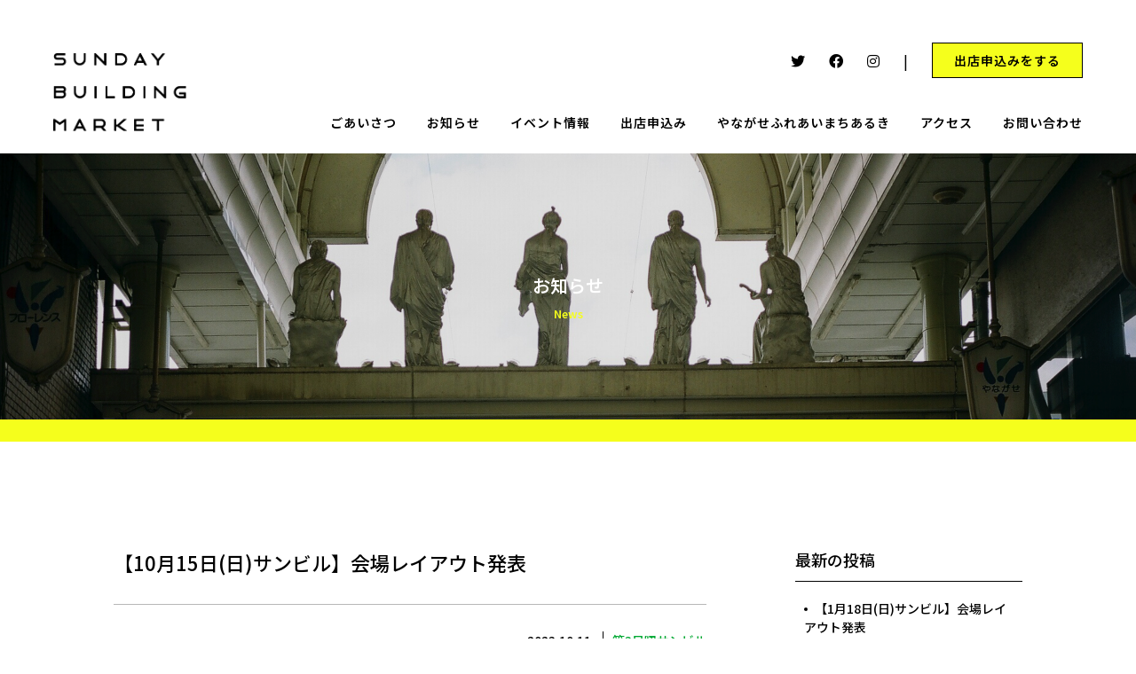

--- FILE ---
content_type: text/html; charset=UTF-8
request_url: http://ysbmkt.com/1011/
body_size: 9428
content:
<!DOCTYPE html>
<html lang="ja">

<head prefix="og: http://ogp.me/ns# fb: http://ogp.me/ns/fb# article: http://ogp.me/ns/article#">
    <meta charset="utf-8" />
    <meta name="viewport" content="width=device-width, initial-scale=1.0" />
    <meta name="format-detection" content="telephone=no" />
    <meta name="description" content="" />
    <title>【10月15日(日)サンビル】会場レイアウト発表 ｜ 【岐阜・柳ヶ瀬】SUNDAY BUILDING MARKET</title>

    <!-- favicon/webclipicon -->
    <link rel="icon" href="http://ysbmkt.com/wordpress/wp-content/themes/sbm_2202/img/favicon.ico" />
    <link rel="icon" href="http://ysbmkt.com/wordpress/wp-content/themes/sbm_2202/img/favicon.svg" type="image/svg+xml">
    <link rel="apple-touch-icon" href="http://ysbmkt.com/wordpress/wp-content/themes/sbm_2202/img/favicon.png" />

    <!-- ogp -->
    <meta property="og:locale" content="ja_JP">
<meta property="og:type" content="blog">
<meta property="og:description" content="みなさま、大変お待たせしました。 10月15日サンビルの会場レイアウトが決定しました！ 以下のレイアウトマップよりご確認ください。 &nbs">
<meta property="og:title" content="【10月15日(日)サンビル】会場レイアウト発表">
<meta property="og:url" content="http://ysbmkt.com/1011/">
<meta property="og:site_name" content="【岐阜・柳ヶ瀬】SUNDAY BUILDING MARKET">
<meta property="og:image" content="http://ysbmkt.com/wordpress/wp-content/uploads/2023/09/MAP-01.png">

    <!-- css -->
    <link rel="stylesheet" href="https://cdnjs.cloudflare.com/ajax/libs/font-awesome/5.15.4/css/all.min.css" integrity="sha512-1ycn6IcaQQ40/MKBW2W4Rhis/DbILU74C1vSrLJxCq57o941Ym01SwNsOMqvEBFlcgUa6xLiPY/NS5R+E6ztJQ==" crossorigin="anonymous" referrerpolicy="no-referrer" />
    <link rel="stylesheet" href="http://ysbmkt.com/wordpress/wp-content/themes/sbm_2202/css/bootstrap.min.css" />
    <link rel="stylesheet" href="http://ysbmkt.com/wordpress/wp-content/themes/sbm_2202/css/slick.css" />
    <link rel="stylesheet" href="http://ysbmkt.com/wordpress/wp-content/themes/sbm_2202/css/style.css?v202401" />
    <link rel="stylesheet" href="http://ysbmkt.com/wordpress/wp-content/themes/sbm_2202/css/mq.css" />

    <!-- js -->
    <script src="http://ysbmkt.com/wordpress/wp-content/themes/sbm_2202/js/jquery-3.6.0.min.js"></script>
    <script src="http://ysbmkt.com/wordpress/wp-content/themes/sbm_2202/js/bootstrap.bundle.min.js"></script>
    <script src="http://ysbmkt.com/wordpress/wp-content/themes/sbm_2202/js/slick.min.js"></script>
    <script src="http://ysbmkt.com/wordpress/wp-content/themes/sbm_2202/js/main.js"></script>
    <meta name='robots' content='max-image-preview:large' />
<link rel="alternate" title="oEmbed (JSON)" type="application/json+oembed" href="http://ysbmkt.com/wp-json/oembed/1.0/embed?url=http%3A%2F%2Fysbmkt.com%2F1011%2F" />
<link rel="alternate" title="oEmbed (XML)" type="text/xml+oembed" href="http://ysbmkt.com/wp-json/oembed/1.0/embed?url=http%3A%2F%2Fysbmkt.com%2F1011%2F&#038;format=xml" />
<style id='wp-img-auto-sizes-contain-inline-css' type='text/css'>
img:is([sizes=auto i],[sizes^="auto," i]){contain-intrinsic-size:3000px 1500px}
/*# sourceURL=wp-img-auto-sizes-contain-inline-css */
</style>
<style id='wp-emoji-styles-inline-css' type='text/css'>

	img.wp-smiley, img.emoji {
		display: inline !important;
		border: none !important;
		box-shadow: none !important;
		height: 1em !important;
		width: 1em !important;
		margin: 0 0.07em !important;
		vertical-align: -0.1em !important;
		background: none !important;
		padding: 0 !important;
	}
/*# sourceURL=wp-emoji-styles-inline-css */
</style>
<style id='wp-block-library-inline-css' type='text/css'>
:root{--wp-block-synced-color:#7a00df;--wp-block-synced-color--rgb:122,0,223;--wp-bound-block-color:var(--wp-block-synced-color);--wp-editor-canvas-background:#ddd;--wp-admin-theme-color:#007cba;--wp-admin-theme-color--rgb:0,124,186;--wp-admin-theme-color-darker-10:#006ba1;--wp-admin-theme-color-darker-10--rgb:0,107,160.5;--wp-admin-theme-color-darker-20:#005a87;--wp-admin-theme-color-darker-20--rgb:0,90,135;--wp-admin-border-width-focus:2px}@media (min-resolution:192dpi){:root{--wp-admin-border-width-focus:1.5px}}.wp-element-button{cursor:pointer}:root .has-very-light-gray-background-color{background-color:#eee}:root .has-very-dark-gray-background-color{background-color:#313131}:root .has-very-light-gray-color{color:#eee}:root .has-very-dark-gray-color{color:#313131}:root .has-vivid-green-cyan-to-vivid-cyan-blue-gradient-background{background:linear-gradient(135deg,#00d084,#0693e3)}:root .has-purple-crush-gradient-background{background:linear-gradient(135deg,#34e2e4,#4721fb 50%,#ab1dfe)}:root .has-hazy-dawn-gradient-background{background:linear-gradient(135deg,#faaca8,#dad0ec)}:root .has-subdued-olive-gradient-background{background:linear-gradient(135deg,#fafae1,#67a671)}:root .has-atomic-cream-gradient-background{background:linear-gradient(135deg,#fdd79a,#004a59)}:root .has-nightshade-gradient-background{background:linear-gradient(135deg,#330968,#31cdcf)}:root .has-midnight-gradient-background{background:linear-gradient(135deg,#020381,#2874fc)}:root{--wp--preset--font-size--normal:16px;--wp--preset--font-size--huge:42px}.has-regular-font-size{font-size:1em}.has-larger-font-size{font-size:2.625em}.has-normal-font-size{font-size:var(--wp--preset--font-size--normal)}.has-huge-font-size{font-size:var(--wp--preset--font-size--huge)}.has-text-align-center{text-align:center}.has-text-align-left{text-align:left}.has-text-align-right{text-align:right}.has-fit-text{white-space:nowrap!important}#end-resizable-editor-section{display:none}.aligncenter{clear:both}.items-justified-left{justify-content:flex-start}.items-justified-center{justify-content:center}.items-justified-right{justify-content:flex-end}.items-justified-space-between{justify-content:space-between}.screen-reader-text{border:0;clip-path:inset(50%);height:1px;margin:-1px;overflow:hidden;padding:0;position:absolute;width:1px;word-wrap:normal!important}.screen-reader-text:focus{background-color:#ddd;clip-path:none;color:#444;display:block;font-size:1em;height:auto;left:5px;line-height:normal;padding:15px 23px 14px;text-decoration:none;top:5px;width:auto;z-index:100000}html :where(.has-border-color){border-style:solid}html :where([style*=border-top-color]){border-top-style:solid}html :where([style*=border-right-color]){border-right-style:solid}html :where([style*=border-bottom-color]){border-bottom-style:solid}html :where([style*=border-left-color]){border-left-style:solid}html :where([style*=border-width]){border-style:solid}html :where([style*=border-top-width]){border-top-style:solid}html :where([style*=border-right-width]){border-right-style:solid}html :where([style*=border-bottom-width]){border-bottom-style:solid}html :where([style*=border-left-width]){border-left-style:solid}html :where(img[class*=wp-image-]){height:auto;max-width:100%}:where(figure){margin:0 0 1em}html :where(.is-position-sticky){--wp-admin--admin-bar--position-offset:var(--wp-admin--admin-bar--height,0px)}@media screen and (max-width:600px){html :where(.is-position-sticky){--wp-admin--admin-bar--position-offset:0px}}

/*# sourceURL=wp-block-library-inline-css */
</style><style id='global-styles-inline-css' type='text/css'>
:root{--wp--preset--aspect-ratio--square: 1;--wp--preset--aspect-ratio--4-3: 4/3;--wp--preset--aspect-ratio--3-4: 3/4;--wp--preset--aspect-ratio--3-2: 3/2;--wp--preset--aspect-ratio--2-3: 2/3;--wp--preset--aspect-ratio--16-9: 16/9;--wp--preset--aspect-ratio--9-16: 9/16;--wp--preset--color--black: #000000;--wp--preset--color--cyan-bluish-gray: #abb8c3;--wp--preset--color--white: #ffffff;--wp--preset--color--pale-pink: #f78da7;--wp--preset--color--vivid-red: #cf2e2e;--wp--preset--color--luminous-vivid-orange: #ff6900;--wp--preset--color--luminous-vivid-amber: #fcb900;--wp--preset--color--light-green-cyan: #7bdcb5;--wp--preset--color--vivid-green-cyan: #00d084;--wp--preset--color--pale-cyan-blue: #8ed1fc;--wp--preset--color--vivid-cyan-blue: #0693e3;--wp--preset--color--vivid-purple: #9b51e0;--wp--preset--gradient--vivid-cyan-blue-to-vivid-purple: linear-gradient(135deg,rgb(6,147,227) 0%,rgb(155,81,224) 100%);--wp--preset--gradient--light-green-cyan-to-vivid-green-cyan: linear-gradient(135deg,rgb(122,220,180) 0%,rgb(0,208,130) 100%);--wp--preset--gradient--luminous-vivid-amber-to-luminous-vivid-orange: linear-gradient(135deg,rgb(252,185,0) 0%,rgb(255,105,0) 100%);--wp--preset--gradient--luminous-vivid-orange-to-vivid-red: linear-gradient(135deg,rgb(255,105,0) 0%,rgb(207,46,46) 100%);--wp--preset--gradient--very-light-gray-to-cyan-bluish-gray: linear-gradient(135deg,rgb(238,238,238) 0%,rgb(169,184,195) 100%);--wp--preset--gradient--cool-to-warm-spectrum: linear-gradient(135deg,rgb(74,234,220) 0%,rgb(151,120,209) 20%,rgb(207,42,186) 40%,rgb(238,44,130) 60%,rgb(251,105,98) 80%,rgb(254,248,76) 100%);--wp--preset--gradient--blush-light-purple: linear-gradient(135deg,rgb(255,206,236) 0%,rgb(152,150,240) 100%);--wp--preset--gradient--blush-bordeaux: linear-gradient(135deg,rgb(254,205,165) 0%,rgb(254,45,45) 50%,rgb(107,0,62) 100%);--wp--preset--gradient--luminous-dusk: linear-gradient(135deg,rgb(255,203,112) 0%,rgb(199,81,192) 50%,rgb(65,88,208) 100%);--wp--preset--gradient--pale-ocean: linear-gradient(135deg,rgb(255,245,203) 0%,rgb(182,227,212) 50%,rgb(51,167,181) 100%);--wp--preset--gradient--electric-grass: linear-gradient(135deg,rgb(202,248,128) 0%,rgb(113,206,126) 100%);--wp--preset--gradient--midnight: linear-gradient(135deg,rgb(2,3,129) 0%,rgb(40,116,252) 100%);--wp--preset--font-size--small: 13px;--wp--preset--font-size--medium: 20px;--wp--preset--font-size--large: 36px;--wp--preset--font-size--x-large: 42px;--wp--preset--spacing--20: 0.44rem;--wp--preset--spacing--30: 0.67rem;--wp--preset--spacing--40: 1rem;--wp--preset--spacing--50: 1.5rem;--wp--preset--spacing--60: 2.25rem;--wp--preset--spacing--70: 3.38rem;--wp--preset--spacing--80: 5.06rem;--wp--preset--shadow--natural: 6px 6px 9px rgba(0, 0, 0, 0.2);--wp--preset--shadow--deep: 12px 12px 50px rgba(0, 0, 0, 0.4);--wp--preset--shadow--sharp: 6px 6px 0px rgba(0, 0, 0, 0.2);--wp--preset--shadow--outlined: 6px 6px 0px -3px rgb(255, 255, 255), 6px 6px rgb(0, 0, 0);--wp--preset--shadow--crisp: 6px 6px 0px rgb(0, 0, 0);}:where(.is-layout-flex){gap: 0.5em;}:where(.is-layout-grid){gap: 0.5em;}body .is-layout-flex{display: flex;}.is-layout-flex{flex-wrap: wrap;align-items: center;}.is-layout-flex > :is(*, div){margin: 0;}body .is-layout-grid{display: grid;}.is-layout-grid > :is(*, div){margin: 0;}:where(.wp-block-columns.is-layout-flex){gap: 2em;}:where(.wp-block-columns.is-layout-grid){gap: 2em;}:where(.wp-block-post-template.is-layout-flex){gap: 1.25em;}:where(.wp-block-post-template.is-layout-grid){gap: 1.25em;}.has-black-color{color: var(--wp--preset--color--black) !important;}.has-cyan-bluish-gray-color{color: var(--wp--preset--color--cyan-bluish-gray) !important;}.has-white-color{color: var(--wp--preset--color--white) !important;}.has-pale-pink-color{color: var(--wp--preset--color--pale-pink) !important;}.has-vivid-red-color{color: var(--wp--preset--color--vivid-red) !important;}.has-luminous-vivid-orange-color{color: var(--wp--preset--color--luminous-vivid-orange) !important;}.has-luminous-vivid-amber-color{color: var(--wp--preset--color--luminous-vivid-amber) !important;}.has-light-green-cyan-color{color: var(--wp--preset--color--light-green-cyan) !important;}.has-vivid-green-cyan-color{color: var(--wp--preset--color--vivid-green-cyan) !important;}.has-pale-cyan-blue-color{color: var(--wp--preset--color--pale-cyan-blue) !important;}.has-vivid-cyan-blue-color{color: var(--wp--preset--color--vivid-cyan-blue) !important;}.has-vivid-purple-color{color: var(--wp--preset--color--vivid-purple) !important;}.has-black-background-color{background-color: var(--wp--preset--color--black) !important;}.has-cyan-bluish-gray-background-color{background-color: var(--wp--preset--color--cyan-bluish-gray) !important;}.has-white-background-color{background-color: var(--wp--preset--color--white) !important;}.has-pale-pink-background-color{background-color: var(--wp--preset--color--pale-pink) !important;}.has-vivid-red-background-color{background-color: var(--wp--preset--color--vivid-red) !important;}.has-luminous-vivid-orange-background-color{background-color: var(--wp--preset--color--luminous-vivid-orange) !important;}.has-luminous-vivid-amber-background-color{background-color: var(--wp--preset--color--luminous-vivid-amber) !important;}.has-light-green-cyan-background-color{background-color: var(--wp--preset--color--light-green-cyan) !important;}.has-vivid-green-cyan-background-color{background-color: var(--wp--preset--color--vivid-green-cyan) !important;}.has-pale-cyan-blue-background-color{background-color: var(--wp--preset--color--pale-cyan-blue) !important;}.has-vivid-cyan-blue-background-color{background-color: var(--wp--preset--color--vivid-cyan-blue) !important;}.has-vivid-purple-background-color{background-color: var(--wp--preset--color--vivid-purple) !important;}.has-black-border-color{border-color: var(--wp--preset--color--black) !important;}.has-cyan-bluish-gray-border-color{border-color: var(--wp--preset--color--cyan-bluish-gray) !important;}.has-white-border-color{border-color: var(--wp--preset--color--white) !important;}.has-pale-pink-border-color{border-color: var(--wp--preset--color--pale-pink) !important;}.has-vivid-red-border-color{border-color: var(--wp--preset--color--vivid-red) !important;}.has-luminous-vivid-orange-border-color{border-color: var(--wp--preset--color--luminous-vivid-orange) !important;}.has-luminous-vivid-amber-border-color{border-color: var(--wp--preset--color--luminous-vivid-amber) !important;}.has-light-green-cyan-border-color{border-color: var(--wp--preset--color--light-green-cyan) !important;}.has-vivid-green-cyan-border-color{border-color: var(--wp--preset--color--vivid-green-cyan) !important;}.has-pale-cyan-blue-border-color{border-color: var(--wp--preset--color--pale-cyan-blue) !important;}.has-vivid-cyan-blue-border-color{border-color: var(--wp--preset--color--vivid-cyan-blue) !important;}.has-vivid-purple-border-color{border-color: var(--wp--preset--color--vivid-purple) !important;}.has-vivid-cyan-blue-to-vivid-purple-gradient-background{background: var(--wp--preset--gradient--vivid-cyan-blue-to-vivid-purple) !important;}.has-light-green-cyan-to-vivid-green-cyan-gradient-background{background: var(--wp--preset--gradient--light-green-cyan-to-vivid-green-cyan) !important;}.has-luminous-vivid-amber-to-luminous-vivid-orange-gradient-background{background: var(--wp--preset--gradient--luminous-vivid-amber-to-luminous-vivid-orange) !important;}.has-luminous-vivid-orange-to-vivid-red-gradient-background{background: var(--wp--preset--gradient--luminous-vivid-orange-to-vivid-red) !important;}.has-very-light-gray-to-cyan-bluish-gray-gradient-background{background: var(--wp--preset--gradient--very-light-gray-to-cyan-bluish-gray) !important;}.has-cool-to-warm-spectrum-gradient-background{background: var(--wp--preset--gradient--cool-to-warm-spectrum) !important;}.has-blush-light-purple-gradient-background{background: var(--wp--preset--gradient--blush-light-purple) !important;}.has-blush-bordeaux-gradient-background{background: var(--wp--preset--gradient--blush-bordeaux) !important;}.has-luminous-dusk-gradient-background{background: var(--wp--preset--gradient--luminous-dusk) !important;}.has-pale-ocean-gradient-background{background: var(--wp--preset--gradient--pale-ocean) !important;}.has-electric-grass-gradient-background{background: var(--wp--preset--gradient--electric-grass) !important;}.has-midnight-gradient-background{background: var(--wp--preset--gradient--midnight) !important;}.has-small-font-size{font-size: var(--wp--preset--font-size--small) !important;}.has-medium-font-size{font-size: var(--wp--preset--font-size--medium) !important;}.has-large-font-size{font-size: var(--wp--preset--font-size--large) !important;}.has-x-large-font-size{font-size: var(--wp--preset--font-size--x-large) !important;}
/*# sourceURL=global-styles-inline-css */
</style>

<style id='classic-theme-styles-inline-css' type='text/css'>
/*! This file is auto-generated */
.wp-block-button__link{color:#fff;background-color:#32373c;border-radius:9999px;box-shadow:none;text-decoration:none;padding:calc(.667em + 2px) calc(1.333em + 2px);font-size:1.125em}.wp-block-file__button{background:#32373c;color:#fff;text-decoration:none}
/*# sourceURL=/wp-includes/css/classic-themes.min.css */
</style>
<link rel='stylesheet' id='contact-form-7-css' href='http://ysbmkt.com/wordpress/wp-content/plugins/contact-form-7/includes/css/styles.css?ver=6.1.4' type='text/css' media='all' />
<link rel='stylesheet' id='wp-pagenavi-css' href='http://ysbmkt.com/wordpress/wp-content/plugins/wp-pagenavi/pagenavi-css.css?ver=2.70' type='text/css' media='all' />
<link rel='stylesheet' id='cf7cf-style-css' href='http://ysbmkt.com/wordpress/wp-content/plugins/cf7-conditional-fields/style.css?ver=2.6.7' type='text/css' media='all' />
<script type="text/javascript" src="http://ysbmkt.com/wordpress/wp-includes/js/jquery/jquery.min.js?ver=3.7.1" id="jquery-core-js"></script>
<script type="text/javascript" src="http://ysbmkt.com/wordpress/wp-includes/js/jquery/jquery-migrate.min.js?ver=3.4.1" id="jquery-migrate-js"></script>
<link rel="https://api.w.org/" href="http://ysbmkt.com/wp-json/" /><link rel="alternate" title="JSON" type="application/json" href="http://ysbmkt.com/wp-json/wp/v2/posts/3721" /><link rel="EditURI" type="application/rsd+xml" title="RSD" href="http://ysbmkt.com/wordpress/xmlrpc.php?rsd" />
<meta name="generator" content="WordPress 6.9" />
<link rel="canonical" href="http://ysbmkt.com/1011/" />
<link rel='shortlink' href='http://ysbmkt.com/?p=3721' />
</head>

    <!-- Google tag (gtag.js) -->
<script async src="https://www.googletagmanager.com/gtag/js?id=G-DLQ75DYMPR"></script>
<script>
  window.dataLayer = window.dataLayer || [];
  function gtag(){dataLayer.push(arguments);}
  gtag('js', new Date());

  gtag('config', 'G-DLQ75DYMPR');
</script>



<body class="wp-singular post-template-default single single-post postid-3721 single-format-standard wp-theme-sbm_2202">

    <div class='container-fluid'>
        <header>
            <div class='header-sbm row'>
                <div class='logo col-lg-2 col-md-6'>
                    <a href="http://ysbmkt.com">
                        <img src='http://ysbmkt.com/wordpress/wp-content/themes/sbm_2202/img/logo_header.png'>
                    </a>
                </div>
                <div class='menu col-lg-10 col-md-6 d-none d-lg-block'>
                    <div class='sns'>
                        <a href="https://twitter.com/info_ysbmkt" target="_blank"><i class="fab fa-twitter"></i></a>
                        <a href="https://www.facebook.com/ysbmarket" target="_blank"><i class="fab fa-facebook"></i></a>
                        <a href="https://www.instagram.com/sundaybldg.mkt/" target="_blank"><i class="fab fa-instagram"></i></a>
                        <p>|</p>
                        <div class='entry-button'>
                            <a href="http://ysbmkt.com/entry" class="btn bgleft"><span>出店申込みをする</span></a>
                        </div>
                    </div>
                    <ul class='link'>
                        <li><a href="http://ysbmkt.com/about">ごあいさつ</a></li>
                        <li><a href="http://ysbmkt.com/news">お知らせ</a></li>
                        <li><a href="http://ysbmkt.com/events">イベント情報</a></li>
                        <li><a href="http://ysbmkt.com/entry">出店申込み</a></li>
                        <li><a href="http://ysbmkt.com/notes">やながせふれあいまちあるき</a></li>
                        <li><a href="http://ysbmkt.com/access">アクセス</a></li>
                        <li><a href="http://ysbmkt.com/contact">お問い合わせ</a></li>
                    </ul>
                </div>
                <div class='menu col-mf-6 d-block d-lg-none'>
                    <div class="openbtn"><span></span><span></span><span></span><span class='nav-s'>MENU</span></div>
                    <nav id="g-nav">
                        <div id="g-nav-list">
                            <a href='http://ysbmkt.com'>
                                <img src='http://ysbmkt.com/wordpress/wp-content/themes/sbm_2202/img/logo_header.png' class='logo-active'>
                            </a>
                            <!--ナビの数が増えた場合縦スクロールするためのdiv※不要なら削除-->
                            <div>
                                <ul>
                                    <li><a href="http://ysbmkt.com">HOME</a></li>
                                    <li><a href="http://ysbmkt.com/about">ごあいさつ</a></li>
                                    <li><a href="http://ysbmkt.com/news">お知らせ</a></li>
                                    <div class="option">
                                        <input type="checkbox" id="toggle4" class="toggle">
                                        <label class="title" for="toggle4">
                                            <a href="http://ysbmkt.com/events">イベント情報</a>
                                        </label>
                                        <div class="content">
                                            <p><span>偶数月第1日曜</span><a href='http://ysbmkt.com/events/1st-sbm'>サンデービルヂングマーケット</a></p>
                                            <p><span>第3日曜日</span><a href='http://ysbmkt.com/events/3rd-sbm'>サンデービルヂングマーケット</a></p>
                                            <p><span>偶数月第1日曜</span><a href='http://ysbmkt.com/events/2nd-gaa'>GIFU ANTIQUE ARCADE</a></p>
                                        </div>
                                    </div>
                                    <li><a href="http://ysbmkt.com/entry">出店申込み</a></li>
                                    <li><a href="http://ysbmkt.com/notes">やながせふれあいまちあるき</a></li>
                                    <li><a href="http://ysbmkt.com/access">アクセス</a></li>
                                    <li><a href="http://ysbmkt.com/contact">お問い合わせ</a></li>
                                    <div class='hm-sns'>
                                        <a href="https://twitter.com/info_ysbmkt" target="_blank"><i class="fab fa-twitter"></i></a>
                                        <a href="https://www.facebook.com/ysbmarket" target="_blank"><i class="fab fa-facebook"></i></a>
                                        <a href="https://www.instagram.com/sundaybldg.mkt/" target="_blank"><i class="fab fa-instagram"></i></a>
                                    </div>
                                </ul>
                            </div>
                        </div>
                    </nav>
                </div>
            </div>
        </header>
<div class='news-top'>
    <img src='http://ysbmkt.com/wordpress/wp-content/themes/sbm_2202/img/news-top.png'>
    <div class='title'>
        <h2>お知らせ</h2>
        <h5>News</h5>
    </div>
    <div class='bottom'></div>
</div>

<div class='single row'>
    <div class='single-left col-lg-9'>

        
                                <div class="single-title">【10月15日(日)サンビル】会場レイアウト発表</div>
                
                                <div class="single-body">
                    <div class='day-cat'>
                        <div class='post-day'>2023.10.11</div>
                        <div class='post-cat'>
                            <a class='cat03_sbm' href="http://ysbmkt.com">
                                第3日曜サンビル                            </a>
                        </div>
                    </div>
                    <p>みなさま、大変お待たせしました。</p>
<p>10月15日サンビルの会場レイアウトが決定しました！</p>
<p>以下のレイアウトマップよりご確認ください。</p>
<p>&nbsp;</p>
<p>&nbsp;</p>
<p>▼サンビルインスタアカウントです</p>
<p>是非フォロー・チェックよろしくお願いいたします！！</p>
<p><a href="https://www.instagram.com/sundaybldg.mkt/">https://www.instagram.com/sundaybldg.mkt/</a></p>
<p>&nbsp;</p>
<p>&nbsp;</p>
<p>※ 画像をクリックすると拡大して表示されます。</p>
<p><a href="http://ysbmkt.com/wordpress/wp-content/uploads/2023/10/MAP-01.png"><img fetchpriority="high" decoding="async" class="aligncenter size-large wp-image-3725" src="http://ysbmkt.com/wordpress/wp-content/uploads/2023/10/MAP-01-724x1024.png" alt="" width="724" height="1024" srcset="http://ysbmkt.com/wordpress/wp-content/uploads/2023/10/MAP-01-724x1024.png 724w, http://ysbmkt.com/wordpress/wp-content/uploads/2023/10/MAP-01-212x300.png 212w, http://ysbmkt.com/wordpress/wp-content/uploads/2023/10/MAP-01-768x1086.png 768w, http://ysbmkt.com/wordpress/wp-content/uploads/2023/10/MAP-01-1086x1536.png 1086w, http://ysbmkt.com/wordpress/wp-content/uploads/2023/10/MAP-01-1448x2048.png 1448w" sizes="(max-width: 724px) 100vw, 724px" /></a> <a href="http://ysbmkt.com/wordpress/wp-content/uploads/2023/10/MAP-02.png"><img decoding="async" class="aligncenter size-large wp-image-3726" src="http://ysbmkt.com/wordpress/wp-content/uploads/2023/10/MAP-02-1024x724.png" alt="" width="1024" height="724" srcset="http://ysbmkt.com/wordpress/wp-content/uploads/2023/10/MAP-02-1024x724.png 1024w, http://ysbmkt.com/wordpress/wp-content/uploads/2023/10/MAP-02-300x212.png 300w, http://ysbmkt.com/wordpress/wp-content/uploads/2023/10/MAP-02-768x543.png 768w, http://ysbmkt.com/wordpress/wp-content/uploads/2023/10/MAP-02-1536x1086.png 1536w, http://ysbmkt.com/wordpress/wp-content/uploads/2023/10/MAP-02-2048x1448.png 2048w" sizes="(max-width: 1024px) 100vw, 1024px" /></a></p>
<p>&nbsp;</p>
<p>&nbsp;</p>
<p><a href="http://ysbmkt.com/wordpress/wp-content/uploads/2023/07/＜修正か＞sbm68_map_nk（2023.07.16）-01.png"> </a></p>
<p>&nbsp;</p>
<p>10月15日(日)の出店者さまは以下の出店規約も必ずご確認ください。</p>
<p><a href="http://ysbmkt.com/wordpress/wp-content/uploads/2022/03/【SBM出店マニュアル】-3.pdf">【SBM出店マニュアル】</a></p>
<p>&nbsp;</p>
<p>&nbsp;</p>
<p>金公園北エリアも加わったサンビルをお楽しみください！</p>
<div></div>
                </div>
                
        

        <div class='button'>
            <a href="http://ysbmkt.com/news" class="btn bgleft"><span>一覧へ戻る</span></a>
        </div>
    </div>

    <div class='single-right col-lg-3'>
        <p class='single-name'>最新の投稿</p>
        <div class='single-new-post'>
            <ul>
                                    <li>
                        <a href="http://ysbmkt.com/20260115-2/">【1月18日(日)サンビル】会場レイアウト発表</a>
                    </li>
                                    <li>
                        <a href="http://ysbmkt.com/0115/">【2月15日(日)サンビル】出店者発表</a>
                    </li>
                                    <li>
                        <a href="http://ysbmkt.com/20251115/">【12月21日(日)サンビル】会場レイアウト発表</a>
                    </li>
                                    <li>
                        <a href="http://ysbmkt.com/1129-3/">【1月18日(日)サンビル】出店者発表</a>
                    </li>
                                    <li>
                        <a href="http://ysbmkt.com/1128/">【12月7日(日)サンビル&#038;GAA】会場レイアウト発表</a>
                    </li>
                            </ul>
        </div>
        <p class='single-name'>カテゴリー</p>
        <div class='single-cat'>
            <ul>
                <li><a href="http://ysbmkt.com/category/cat01_sbm/">第1日曜サンビル</a></li><li><a href="http://ysbmkt.com/category/cat02_gaa/">GIFU ANTIQUE ARCADE</a></li><li><a href="http://ysbmkt.com/category/cat03_sbm/">第3日曜サンビル</a></li><li><a href="http://ysbmkt.com/category/cat04_news/">まち会社のお知らせ</a></li>            </ul>
        </div>
        <p class='single-name'>アーカイブ</p>
        <div class='single-archive'>
            <ul>	<li><a href='http://ysbmkt.com/2026/01/'>2026年1月</a>&nbsp;(2)</li>
	<li><a href='http://ysbmkt.com/2025/12/'>2025年12月</a>&nbsp;(1)</li>
	<li><a href='http://ysbmkt.com/2025/11/'>2025年11月</a>&nbsp;(5)</li>
	<li><a href='http://ysbmkt.com/2025/10/'>2025年10月</a>&nbsp;(3)</li>
	<li><a href='http://ysbmkt.com/2025/09/'>2025年9月</a>&nbsp;(3)</li>
	<li><a href='http://ysbmkt.com/2025/08/'>2025年8月</a>&nbsp;(2)</li>
	<li><a href='http://ysbmkt.com/2025/07/'>2025年7月</a>&nbsp;(3)</li>
	<li><a href='http://ysbmkt.com/2025/06/'>2025年6月</a>&nbsp;(3)</li>
	<li><a href='http://ysbmkt.com/2025/05/'>2025年5月</a>&nbsp;(5)</li>
	<li><a href='http://ysbmkt.com/2025/04/'>2025年4月</a>&nbsp;(2)</li>
	<li><a href='http://ysbmkt.com/2025/03/'>2025年3月</a>&nbsp;(5)</li>
	<li><a href='http://ysbmkt.com/2025/02/'>2025年2月</a>&nbsp;(3)</li>
	<li><a href='http://ysbmkt.com/2025/01/'>2025年1月</a>&nbsp;(4)</li>
	<li><a href='http://ysbmkt.com/2024/12/'>2024年12月</a>&nbsp;(2)</li>
	<li><a href='http://ysbmkt.com/2024/11/'>2024年11月</a>&nbsp;(7)</li>
	<li><a href='http://ysbmkt.com/2024/10/'>2024年10月</a>&nbsp;(2)</li>
	<li><a href='http://ysbmkt.com/2024/09/'>2024年9月</a>&nbsp;(4)</li>
	<li><a href='http://ysbmkt.com/2024/08/'>2024年8月</a>&nbsp;(7)</li>
	<li><a href='http://ysbmkt.com/2024/07/'>2024年7月</a>&nbsp;(4)</li>
	<li><a href='http://ysbmkt.com/2024/06/'>2024年6月</a>&nbsp;(6)</li>
	<li><a href='http://ysbmkt.com/2024/05/'>2024年5月</a>&nbsp;(8)</li>
	<li><a href='http://ysbmkt.com/2024/04/'>2024年4月</a>&nbsp;(6)</li>
	<li><a href='http://ysbmkt.com/2024/03/'>2024年3月</a>&nbsp;(7)</li>
	<li><a href='http://ysbmkt.com/2024/02/'>2024年2月</a>&nbsp;(2)</li>
	<li><a href='http://ysbmkt.com/2024/01/'>2024年1月</a>&nbsp;(2)</li>
	<li><a href='http://ysbmkt.com/2023/12/'>2023年12月</a>&nbsp;(5)</li>
	<li><a href='http://ysbmkt.com/2023/11/'>2023年11月</a>&nbsp;(6)</li>
	<li><a href='http://ysbmkt.com/2023/10/'>2023年10月</a>&nbsp;(5)</li>
	<li><a href='http://ysbmkt.com/2023/09/'>2023年9月</a>&nbsp;(7)</li>
	<li><a href='http://ysbmkt.com/2023/08/'>2023年8月</a>&nbsp;(4)</li>
	<li><a href='http://ysbmkt.com/2023/07/'>2023年7月</a>&nbsp;(5)</li>
	<li><a href='http://ysbmkt.com/2023/06/'>2023年6月</a>&nbsp;(8)</li>
	<li><a href='http://ysbmkt.com/2023/05/'>2023年5月</a>&nbsp;(4)</li>
	<li><a href='http://ysbmkt.com/2023/04/'>2023年4月</a>&nbsp;(7)</li>
	<li><a href='http://ysbmkt.com/2023/03/'>2023年3月</a>&nbsp;(10)</li>
	<li><a href='http://ysbmkt.com/2023/02/'>2023年2月</a>&nbsp;(6)</li>
	<li><a href='http://ysbmkt.com/2023/01/'>2023年1月</a>&nbsp;(5)</li>
	<li><a href='http://ysbmkt.com/2022/12/'>2022年12月</a>&nbsp;(5)</li>
	<li><a href='http://ysbmkt.com/2022/11/'>2022年11月</a>&nbsp;(8)</li>
	<li><a href='http://ysbmkt.com/2022/10/'>2022年10月</a>&nbsp;(6)</li>
	<li><a href='http://ysbmkt.com/2022/09/'>2022年9月</a>&nbsp;(5)</li>
	<li><a href='http://ysbmkt.com/2022/08/'>2022年8月</a>&nbsp;(8)</li>
	<li><a href='http://ysbmkt.com/2022/07/'>2022年7月</a>&nbsp;(4)</li>
	<li><a href='http://ysbmkt.com/2022/06/'>2022年6月</a>&nbsp;(10)</li>
	<li><a href='http://ysbmkt.com/2022/05/'>2022年5月</a>&nbsp;(6)</li>
	<li><a href='http://ysbmkt.com/2022/04/'>2022年4月</a>&nbsp;(7)</li>
	<li><a href='http://ysbmkt.com/2022/03/'>2022年3月</a>&nbsp;(8)</li>
</ul>
        </div>
    </div>

</div>

<footer>

	<div class='footer-top'>
		<div class='row'>
			<div class='logo col-lg-2 col-12'>
				<a href="http://ysbmkt.com">
					<img src='http://ysbmkt.com/wordpress/wp-content/themes/sbm_2202/img/logo_header.png'>
				</a>
			</div>
			<div class='menu col-lg-10 col-12'>
				<ul class='link'>
					<li><a href="http://ysbmkt.com/about">ごあいさつ</a></li>
					<li><a href="http://ysbmkt.com/news">お知らせ</a></li>
					<li><a href="http://ysbmkt.com/events">イベント情報</a></li>
					<li><a href="http://ysbmkt.com/entry">出店申込み</a></li>
					<li><a href="http://ysbmkt.com/notes">やながせふれあいまちあるき</a></li>
					<li><a href="http://ysbmkt.com/access">アクセス</a></li>
					<li><a href="http://ysbmkt.com/contact">お問い合わせ</a></li>
				</ul>
				<div class='sns'>
					<a href="https://twitter.com/info_ysbmkt" target="_blank"><i class="fab fa-twitter"></i></a>
					<a href="https://www.facebook.com/ysbmarket" target="_blank"><i class="fab fa-facebook"></i></a>
					<a href="https://www.instagram.com/sundaybldg.mkt/" target="_blank"><i class="fab fa-instagram"></i></a>
				</div>
				<div class='un'>
					<p>運営：柳ヶ瀬を楽しいまちにする株式会社</p>
					<p>協力：岐阜柳ケ瀬商店街振興組合連合会</p>
				</div>
			</div>
		</div>
	</div>
	<div class='footer-bottom'>
		<p>© SUNDAY BUILDING MARKET All Right Reserved.</p>
	</div>

</footer>

<!-- container -->
</div>

<script type="speculationrules">
{"prefetch":[{"source":"document","where":{"and":[{"href_matches":"/*"},{"not":{"href_matches":["/wordpress/wp-*.php","/wordpress/wp-admin/*","/wordpress/wp-content/uploads/*","/wordpress/wp-content/*","/wordpress/wp-content/plugins/*","/wordpress/wp-content/themes/sbm_2202/*","/*\\?(.+)"]}},{"not":{"selector_matches":"a[rel~=\"nofollow\"]"}},{"not":{"selector_matches":".no-prefetch, .no-prefetch a"}}]},"eagerness":"conservative"}]}
</script>
<script type="text/javascript" src="http://ysbmkt.com/wordpress/wp-includes/js/dist/hooks.min.js?ver=dd5603f07f9220ed27f1" id="wp-hooks-js"></script>
<script type="text/javascript" src="http://ysbmkt.com/wordpress/wp-includes/js/dist/i18n.min.js?ver=c26c3dc7bed366793375" id="wp-i18n-js"></script>
<script type="text/javascript" id="wp-i18n-js-after">
/* <![CDATA[ */
wp.i18n.setLocaleData( { 'text direction\u0004ltr': [ 'ltr' ] } );
//# sourceURL=wp-i18n-js-after
/* ]]> */
</script>
<script type="text/javascript" src="http://ysbmkt.com/wordpress/wp-content/plugins/contact-form-7/includes/swv/js/index.js?ver=6.1.4" id="swv-js"></script>
<script type="text/javascript" id="contact-form-7-js-translations">
/* <![CDATA[ */
( function( domain, translations ) {
	var localeData = translations.locale_data[ domain ] || translations.locale_data.messages;
	localeData[""].domain = domain;
	wp.i18n.setLocaleData( localeData, domain );
} )( "contact-form-7", {"translation-revision-date":"2025-11-30 08:12:23+0000","generator":"GlotPress\/4.0.3","domain":"messages","locale_data":{"messages":{"":{"domain":"messages","plural-forms":"nplurals=1; plural=0;","lang":"ja_JP"},"This contact form is placed in the wrong place.":["\u3053\u306e\u30b3\u30f3\u30bf\u30af\u30c8\u30d5\u30a9\u30fc\u30e0\u306f\u9593\u9055\u3063\u305f\u4f4d\u7f6e\u306b\u7f6e\u304b\u308c\u3066\u3044\u307e\u3059\u3002"],"Error:":["\u30a8\u30e9\u30fc:"]}},"comment":{"reference":"includes\/js\/index.js"}} );
//# sourceURL=contact-form-7-js-translations
/* ]]> */
</script>
<script type="text/javascript" id="contact-form-7-js-before">
/* <![CDATA[ */
var wpcf7 = {
    "api": {
        "root": "http:\/\/ysbmkt.com\/wp-json\/",
        "namespace": "contact-form-7\/v1"
    }
};
//# sourceURL=contact-form-7-js-before
/* ]]> */
</script>
<script type="text/javascript" src="http://ysbmkt.com/wordpress/wp-content/plugins/contact-form-7/includes/js/index.js?ver=6.1.4" id="contact-form-7-js"></script>
<script type="text/javascript" id="wpcf7cf-scripts-js-extra">
/* <![CDATA[ */
var wpcf7cf_global_settings = {"ajaxurl":"http://ysbmkt.com/wordpress/wp-admin/admin-ajax.php"};
//# sourceURL=wpcf7cf-scripts-js-extra
/* ]]> */
</script>
<script type="text/javascript" src="http://ysbmkt.com/wordpress/wp-content/plugins/cf7-conditional-fields/js/scripts.js?ver=2.6.7" id="wpcf7cf-scripts-js"></script>
<script id="wp-emoji-settings" type="application/json">
{"baseUrl":"https://s.w.org/images/core/emoji/17.0.2/72x72/","ext":".png","svgUrl":"https://s.w.org/images/core/emoji/17.0.2/svg/","svgExt":".svg","source":{"concatemoji":"http://ysbmkt.com/wordpress/wp-includes/js/wp-emoji-release.min.js?ver=6.9"}}
</script>
<script type="module">
/* <![CDATA[ */
/*! This file is auto-generated */
const a=JSON.parse(document.getElementById("wp-emoji-settings").textContent),o=(window._wpemojiSettings=a,"wpEmojiSettingsSupports"),s=["flag","emoji"];function i(e){try{var t={supportTests:e,timestamp:(new Date).valueOf()};sessionStorage.setItem(o,JSON.stringify(t))}catch(e){}}function c(e,t,n){e.clearRect(0,0,e.canvas.width,e.canvas.height),e.fillText(t,0,0);t=new Uint32Array(e.getImageData(0,0,e.canvas.width,e.canvas.height).data);e.clearRect(0,0,e.canvas.width,e.canvas.height),e.fillText(n,0,0);const a=new Uint32Array(e.getImageData(0,0,e.canvas.width,e.canvas.height).data);return t.every((e,t)=>e===a[t])}function p(e,t){e.clearRect(0,0,e.canvas.width,e.canvas.height),e.fillText(t,0,0);var n=e.getImageData(16,16,1,1);for(let e=0;e<n.data.length;e++)if(0!==n.data[e])return!1;return!0}function u(e,t,n,a){switch(t){case"flag":return n(e,"\ud83c\udff3\ufe0f\u200d\u26a7\ufe0f","\ud83c\udff3\ufe0f\u200b\u26a7\ufe0f")?!1:!n(e,"\ud83c\udde8\ud83c\uddf6","\ud83c\udde8\u200b\ud83c\uddf6")&&!n(e,"\ud83c\udff4\udb40\udc67\udb40\udc62\udb40\udc65\udb40\udc6e\udb40\udc67\udb40\udc7f","\ud83c\udff4\u200b\udb40\udc67\u200b\udb40\udc62\u200b\udb40\udc65\u200b\udb40\udc6e\u200b\udb40\udc67\u200b\udb40\udc7f");case"emoji":return!a(e,"\ud83e\u1fac8")}return!1}function f(e,t,n,a){let r;const o=(r="undefined"!=typeof WorkerGlobalScope&&self instanceof WorkerGlobalScope?new OffscreenCanvas(300,150):document.createElement("canvas")).getContext("2d",{willReadFrequently:!0}),s=(o.textBaseline="top",o.font="600 32px Arial",{});return e.forEach(e=>{s[e]=t(o,e,n,a)}),s}function r(e){var t=document.createElement("script");t.src=e,t.defer=!0,document.head.appendChild(t)}a.supports={everything:!0,everythingExceptFlag:!0},new Promise(t=>{let n=function(){try{var e=JSON.parse(sessionStorage.getItem(o));if("object"==typeof e&&"number"==typeof e.timestamp&&(new Date).valueOf()<e.timestamp+604800&&"object"==typeof e.supportTests)return e.supportTests}catch(e){}return null}();if(!n){if("undefined"!=typeof Worker&&"undefined"!=typeof OffscreenCanvas&&"undefined"!=typeof URL&&URL.createObjectURL&&"undefined"!=typeof Blob)try{var e="postMessage("+f.toString()+"("+[JSON.stringify(s),u.toString(),c.toString(),p.toString()].join(",")+"));",a=new Blob([e],{type:"text/javascript"});const r=new Worker(URL.createObjectURL(a),{name:"wpTestEmojiSupports"});return void(r.onmessage=e=>{i(n=e.data),r.terminate(),t(n)})}catch(e){}i(n=f(s,u,c,p))}t(n)}).then(e=>{for(const n in e)a.supports[n]=e[n],a.supports.everything=a.supports.everything&&a.supports[n],"flag"!==n&&(a.supports.everythingExceptFlag=a.supports.everythingExceptFlag&&a.supports[n]);var t;a.supports.everythingExceptFlag=a.supports.everythingExceptFlag&&!a.supports.flag,a.supports.everything||((t=a.source||{}).concatemoji?r(t.concatemoji):t.wpemoji&&t.twemoji&&(r(t.twemoji),r(t.wpemoji)))});
//# sourceURL=http://ysbmkt.com/wordpress/wp-includes/js/wp-emoji-loader.min.js
/* ]]> */
</script>
</body>

</html>

--- FILE ---
content_type: text/css
request_url: http://ysbmkt.com/wordpress/wp-content/themes/sbm_2202/css/style.css?v202401
body_size: 8893
content:
@charset "UTF-8";
@import url(http://fonts.googleapis.com/earlyaccess/notosansjp.css);
html,
body,
a,
div,
span,
object,
iframe,
h1,
h2,
h3,
h4,
h5,
h6,
p,
blockquote,
pre,
abbr,
address,
cite,
code,
del,
dfn,
em,
img,
ins,
kbd,
q,
samp,
small,
strong,
sub,
sup,
var,
b,
i,
dl,
dt,
dd,
ol,
ul,
li,
fieldset,
form,
label,
legend,
table,
caption,
tbody,
tfoot,
thead,
tr,
th,
td,
article,
aside,
dialog,
figure,
footer,
header,
hgroup,
menu,
nav,
section,
time,
mark,
audio,
video {
  margin: 0;
  padding: 0;
  border: 0;
  outline: 0;
  vertical-align: baseline;
  background-color: transparent;
  text-decoration: none;
  list-style: none;
}

.container,
.container-fluid,
.container-lg,
.container-md,
.container-sm,
.container-xl,
.container-xxl,
.row,
.row > * {
  padding-right: 0;
  padding-left: 0;
  margin-right: 0;
  margin-left: 0;
}

html {
  font-size: 62.5%;
}

body {
  padding: 0;
  margin: 0;
  padding-right: 0;
  padding-left: 0;
  font-size: 1.6em;
  font-family: "Noto Sans JP", sans-serif;
  color: #000;
  -webkit-font-smoothing: antialiased;
  -moz-osx-font-smoothing: grayscale;
  -webkit-text-size-adjust: 100%;
  background-color: #fff;
  scroll-behavior: smooth;
}

a {
  color: #000;
}

a:hover {
  color: #f5ff1c;
}

.button {
  text-align: center;
  padding-top: 60px;
}

.button .bgleft {
  background: url("../img/link_arrow.png") no-repeat;
}

.button .btn {
  /*アニメーションの起点とするためrelativeを指定*/
  position: relative;
  overflow: hidden;
  /*ボタンの形状*/
  width: 320px;
  height: 70px;
  text-decoration: none;
  display: inline-block;
  border: 1px solid #000;
  /* ボーダーの色と太さ */
  padding: 24px;
  text-align: center;
  outline: none;
  border-radius: 0;
  background-position: right 2em bottom 48%;
  background-size: 5%;
  background-color: #fff;
  /*アニメーションの指定*/
  -webkit-transition: ease 0.2s;
  transition: ease 0.2s;
}

.button .btn span {
  position: relative;
  z-index: 3;
  /*z-indexの数値をあげて文字を背景よりも手前に表示*/
  color: #000;
  font-size: 1.4rem;
  letter-spacing: 0.1rem;
}

.button .btn:hover span {
  color: #000;
}

.button .btn:hover:before {
  -webkit-transform-origin: left top;
  transform-origin: left top;
  -webkit-transform: scale(1, 1);
  transform: scale(1, 1);
}

.button .btn:before {
  content: "";
  /*絶対配置で位置を指定*/
  position: absolute;
  top: 0;
  left: 0;
  z-index: 2;
  /*色や形状*/
  background: #f5ff1c;
  /*背景色*/
  width: 100%;
  height: 100%;
  /*アニメーション*/
  -webkit-transition: -webkit-transform 0.6s cubic-bezier(0.8, 0, 0.2, 1) 0s;
  transition: -webkit-transform 0.6s cubic-bezier(0.8, 0, 0.2, 1) 0s;
  transition: transform 0.6s cubic-bezier(0.8, 0, 0.2, 1) 0s;
  transition: transform 0.6s cubic-bezier(0.8, 0, 0.2, 1) 0s, -webkit-transform 0.6s cubic-bezier(0.8, 0, 0.2, 1) 0s;
  -webkit-transform: scale(0, 1);
  transform: scale(0, 1);
  -webkit-transform-origin: right top;
  transform-origin: right top;
}

.title {
  text-align: center;
}

.title h2 {
  font-weight: 600;
}

.title h5 {
  color: #b7b7b7;
  font-weight: 600;
  margin-top: 12px;
}

.news-top,
.notes-top,
.events-top,
.entry-top,
.access-top,
.contact-top {
  position: relative;
}

.news-top img,
.notes-top img,
.events-top img,
.entry-top img,
.access-top img,
.contact-top img {
  position: relative;
  width: 100vw;
  height: 300px;
  -o-object-fit: cover;
  object-fit: cover;
}

.news-top .title,
.notes-top .title,
.events-top .title,
.entry-top .title,
.access-top .title,
.contact-top .title {
  position: absolute;
  top: 50%;
  left: 50%;
  transform: translate(-50%, -50%);
  -webkit-transform: translate(-50%, -50%);
  -ms-transform: translate(-50%, -50%);
  width: 100%;
  z-index: 1;
}

.news-top .title h2,
.notes-top .title h2,
.events-top .title h2,
.entry-top .title h2,
.access-top .title h2,
.contact-top .title h2 {
  color: #fff;
}

.news-top .title h5,
.notes-top .title h5,
.events-top .title h5,
.entry-top .title h5,
.access-top .title h5,
.contact-top .title h5 {
  color: #f5fe1c;
}

.news-top .bottom,
.notes-top .bottom,
.events-top .bottom,
.entry-top .bottom,
.access-top .bottom,
.contact-top .bottom {
  margin-top: -5px;
  height: 25px;
  background-color: #f5fe1c;
}

.posts {
  margin-top: 40px;
}

.posts .post {
  padding: 0 1.5% 0 1.5%;
  font-size: 1.4rem;
  margin-bottom: 45px;
}

.posts .post img {
  width: 100%;
  height: calc(50vw * 0.35);
  -o-object-fit: cover;
  object-fit: cover;
  border-radius: 5px;
  margin-bottom: 25px;
}

.posts .post img:hover {
  opacity: 0.7;
}

.posts .post .post-day {
  float: left;
  padding-right: 20px;
  line-height: 1.3rem;
  font-weight: 500;
}

.posts .post .post-cat {
  margin-left: 80px;
  line-height: 1.3rem;
  border-left: 0.1rem solid #000;
  font-weight: 500;
  padding-left: 20px;
}

.posts .post .post-cat a {
  text-decoration: underline;
}

.posts .post .post-text {
  font-size: 1.6rem;
  font-weight: 600;
  margin-top: 15px;
  line-height: 3rem;
}

.post-type-archive-notes .post-cat a,
.tax-note .post-cat a {
  color: #00b2f4;
}

.post-type-archive-notes .post-cat a:hover,
.tax-note .post-cat a:hover {
  opacity: 0.3;
}

header .header-sbm {
  height: 24vh;
}

header .header-sbm .logo {
  padding: 60px 0 50px 60px;
}

header .header-sbm .logo img {
  width: 150px;
  height: auto;
}

header .header-sbm .menu {
  padding: 48px 60px 0 0;
  text-align: right;
}

header .header-sbm .menu .sns {
  display: -webkit-inline-box;
  display: -ms-inline-flexbox;
  display: inline-flex;
  place-items: center;
  margin-bottom: 40px;
}

header .header-sbm .menu .sns a {
  margin-right: 27px;
}

header .header-sbm .menu .sns a:last-child {
  margin-right: 0;
}

header .header-sbm .menu .sns p {
  padding-right: 27px;
}

header .header-sbm .menu .sns .entry-button .btn {
  /*アニメーションの起点とするためrelativeを指定*/
  position: relative;
  overflow: hidden;
  /*ボタンの形状*/
  width: 170px;
  height: 40px;
  text-decoration: none;
  display: inline-block;
  border: 1px solid #000;
  /* ボーダーの色と太さ */
  padding: 9px 19px 12px 19px;
  text-align: center;
  outline: none;
  border-radius: 0;
  background: #f5ff1c;
  /*アニメーションの指定*/
  -webkit-transition: ease 0.2s;
  transition: ease 0.2s;
}

header .header-sbm .menu .sns .entry-button .btn span {
  position: relative;
  z-index: 3;
  /*z-indexの数値をあげて文字を背景よりも手前に表示*/
  color: #000;
  font-size: 1.4rem;
  font-weight: 600;
  letter-spacing: 0.1rem;
}

header .header-sbm .menu .sns .entry-button .btn:hover span {
  color: #000;
}

header .header-sbm .menu .sns .entry-button .btn:hover:before {
  -webkit-transform-origin: left top;
  transform-origin: left top;
  -webkit-transform: scale(1, 1);
  transform: scale(1, 1);
}

header .header-sbm .menu .sns .entry-button .btn:before {
  content: "";
  /*絶対配置で位置を指定*/
  position: absolute;
  top: 0;
  left: 0;
  z-index: 2;
  /*色や形状*/
  background: #fff;
  /*背景色*/
  width: 100%;
  height: 100%;
  /*アニメーション*/
  -webkit-transition: -webkit-transform 0.6s cubic-bezier(0.8, 0, 0.2, 1) 0s;
  transition: -webkit-transform 0.6s cubic-bezier(0.8, 0, 0.2, 1) 0s;
  transition: transform 0.6s cubic-bezier(0.8, 0, 0.2, 1) 0s;
  transition: transform 0.6s cubic-bezier(0.8, 0, 0.2, 1) 0s, -webkit-transform 0.6s cubic-bezier(0.8, 0, 0.2, 1) 0s;
  -webkit-transform: scale(0, 1);
  transform: scale(0, 1);
  -webkit-transform-origin: right top;
  transform-origin: right top;
}

header .header-sbm .menu .link {
  font-size: 1.4rem;
  font-weight: 600;
  letter-spacing: 0.1rem;
}

header .header-sbm .menu .link li {
  display: inline-block;
  margin-right: 30px;
}

header .header-sbm .menu .link li:last-child {
  margin-right: 0;
}

.slide {
  position: relative;
  padding-left: 0;
  padding-right: 0;
  background: -webkit-gradient(linear, left top, left bottom, color-stop(20%, #fff), color-stop(20%, #f0fc0b));
  background: linear-gradient(#fff 20%, #f0fc0b 20% 80%);
  width: 100vw;
  height: 76vh;
}

.slide .slider {
  z-index: 1;
  /*z-indexの値をh1のz-indexの値よりも小さくして背景に回す*/
  width: 95vw;
  height: 80vh;
  /*スライダー全体の縦幅を画面の高さいっぱい（100vh）にする*/
}

.slide .slider .slick-list {
  border-radius: 0 14px 14px 0;
}

.slide .slider .slick-list .slick-track {
  padding-left: 0;
  padding-right: 0;
}

.slide .slider .slider-item {
  width: 95vw;
}

.slide .slider .slider-item img {
  width: 100%;
  /*各スライダー全体の横幅を画面の高さいっぱい（100%）にする*/
  height: 69vh;
  /*各スライダー全体の縦幅を画面の高さいっぱい（100vh）にする*/
  -o-object-fit: cover;
  object-fit: cover;
}

.slide .catch-jp {
  position: absolute;
  bottom: 4%;
  right: 10vw;
  z-index: 1;
  -ms-writing-mode: tb-rl;
  -webkit-writing-mode: vertical-rl;
  writing-mode: vertical-rl;
}

.slide .catch-jp p {
  text-align: center;
}

.slide .catch-jp p span {
  position: relative;
  display: inline-block;
  margin: 0 0 0 20px;
  font-weight: 600;
  letter-spacing: 0.4rem;
}

.slide .catch-jp p span::before {
  content: "";
  position: absolute;
  bottom: -5px;
  left: -5px;
  top: -5px;
  right: -5px;
  background-color: #fff;
  z-index: -1;
}

.slide .catch-en {
  position: absolute;
  top: 45%;
  left: 50%;
  transform: translate(-50%, -50%);
  -webkit-transform: translate(-50%, -50%);
  -ms-transform: translate(-50%, -50%);
  z-index: 1;
}

.slide .catch-en img {
  width: 60vw;
  height: auto;
}

.home .top-news .title {
  margin-top: -75px;
}

.top-news {
  width: 100vw;
  padding: 90px 10vw;
  margin: 0 auto;
  background-color: #f4f4f4;
}

.top-news .tab {
  /*tabの形状*/
  display: -webkit-box;
  display: -ms-flexbox;
  display: flex;
  -ms-flex-wrap: nowrap;
  flex-wrap: nowrap;
}

.top-news .tab li {
  width: 100%;
  font-size: 1.4rem;
  border-right: 1px solid #b7b7b7;
}

.top-news .tab li:nth-child(3) {
  border-right: none;
}

.top-news .tab li a {
  display: block;
  margin: 0 2px;
  padding: 10px 20px;
  text-align: center;
  color: #b7b7b7;
}

.top-news .tab li a:hover {
  color: #f5ff1c;
}

.top-news .tab li i {
  margin-right: 5px;
}

.top-news .tab li.active a {
  color: #fd3d48;
}

.top-news .tab li:nth-child(2) .active a {
  color: #b2952f;
}

.top-news .tab li:nth-child(3) .active a {
  color: #00a832;
}

.top-news .area {
  /*エリアの表示非表示と形状*/
  display: none;
  /*はじめは非表示*/
  opacity: 0;
  /*透過0*/
  padding: 20px;
}

.top-news .area.is-active {
  display: block;
  /*表示*/
  -webkit-animation-name: displayAnime;
  animation-name: displayAnime;
  /*ふわっと表示させるためのアニメーション*/
  -webkit-animation-duration: 2s;
  animation-duration: 2s;
  -webkit-animation-fill-mode: forwards;
  animation-fill-mode: forwards;
}

.top-news .area ul {
  font-size: 1.4rem;
  font-weight: 500;
}

.top-news .area ul li {
  display: -webkit-box;
  display: -ms-flexbox;
  display: flex;
  -ms-flex-wrap: nowrap;
  flex-wrap: nowrap;
  border-bottom: solid #b7b7b7 1px;
  padding: 25px 25px;
  -webkit-box-align: center;
  -ms-flex-align: center;
  align-items: center;
  /* 垂直中心 */
  -webkit-box-pack: center;
  -ms-flex-pack: center;
  justify-content: left;
  /* 水平中心 */
}

.top-news .area ul li:first-child {
  border-top: solid #b7b7b7 1px;
}

.top-news .area ul li .post-cat,
.top-news .area ul li .post-cat-2,
.top-news .area ul li .post-cat-3 {
  margin: 0 4rem;
  font-weight: 400;
}

.top-news .area ul li .post-cat p.cat01_sbm {
  color: #fd3d48;
}

.top-news .area ul li .post-cat p.cat02_gaa {
  color: #b2952f;
}

.top-news .area ul li .post-cat  p.cat03_sbm {
  color: #00a832;
}

.top-news .area ul li .post-cat  p.cat04_news {
  color: #4059f2;
}

.top-news .area ul li .top-news-title {
/*  width: 100%;*/
}

@-webkit-keyframes displayAnime {
  from {
    opacity: 0;
  }
  to {
    opacity: 1;
  }
}

@keyframes displayAnime {
  from {
    opacity: 0;
  }
  to {
    opacity: 1;
  }
}

.top-machi {
  padding: 100px 10vw;
}

.top-about {
  background: url("../img/top-about.png") no-repeat center;
  background-size: cover;
  position: relative;
  height: 660px;
}

.top-about::before {
  content: "";
  /* ↓暗いオーバーレイを半透明で配置 */
  background-color: rgba(0, 0, 0, 0.4);
  /* ↓全体を覆うように配置 */
  position: absolute;
  top: 0;
  left: 0;
  width: 100%;
  height: 100%;
  display: block;
}

.top-about .text {
  padding: 9vw 0 100px 9vw;
  position: absolute;
  width: 50vw;
  z-index: 1;
  /* 重なり順を指定*/
  color: #ffff1c;
  font-size: 1.4rem;
  font-weight: 600;
}

.top-about .text img {
  width: 100%;
  margin-bottom: 30px;
}

.top-about .text h3 {
  margin-bottom: 30px;
  display: -webkit-inline-box;
  display: -ms-inline-flexbox;
  display: inline-flex;
  -webkit-box-align: center;
  -ms-flex-align: center;
  align-items: center;
  /* 垂直中心 */
  -webkit-box-pack: center;
  -ms-flex-pack: center;
  justify-content: center;
  /* 水平中心 */
}

.top-about .text h3:before {
  border-top: 2px solid;
  content: "";
  width: 6rem;
  margin-right: 0.2rem;
}

.top-about .text p {
  line-height: 2.5rem;
}

.top-about .button {
  text-align: left;
  padding-top: 60px;
}

.top-about .button .btn {
  /*アニメーションの起点とするためrelativeを指定*/
  position: relative;
  overflow: hidden;
  /*ボタンの形状*/
  width: 320px;
  height: 70px;
  text-decoration: none;
  display: inline-block;
  border: 1px solid #ffff1c;
  /* ボーダーの色と太さ */
  padding: 24px;
  text-align: center;
  outline: none;
  border-radius: 0;
  background: url("../img/link_arrow_2.png") no-repeat;
  background-position: right 2em bottom 48%;
  background-size: 5%;
  background-color: none;
  /*アニメーションの指定*/
  -webkit-transition: ease 0.2s;
  transition: ease 0.2s;
}

.top-about .button .btn span {
  position: relative;
  z-index: 3;
  /*z-indexの数値をあげて文字を背景よりも手前に表示*/
  color: #ffff1c;
  font-size: 1.4rem;
  letter-spacing: 0.1rem;
}

.top-about .button .btn:hover span {
  color: #000;
}

.top-about .button .btn:hover:before {
  -webkit-transform-origin: left top;
  transform-origin: left top;
  -webkit-transform: scale(1, 1);
  transform: scale(1, 1);
}

.top-about .button .btn:before {
  content: "";
  /*絶対配置で位置を指定*/
  position: absolute;
  top: 0;
  left: 0;
  z-index: 2;
  /*色や形状*/
  background: #f5ff1c;
  /*背景色*/
  width: 100%;
  height: 100%;
  /*アニメーション*/
  -webkit-transition: -webkit-transform 0.6s cubic-bezier(0.8, 0, 0.2, 1) 0s;
  transition: -webkit-transform 0.6s cubic-bezier(0.8, 0, 0.2, 1) 0s;
  transition: transform 0.6s cubic-bezier(0.8, 0, 0.2, 1) 0s;
  transition: transform 0.6s cubic-bezier(0.8, 0, 0.2, 1) 0s, -webkit-transform 0.6s cubic-bezier(0.8, 0, 0.2, 1) 0s;
  -webkit-transform: scale(0, 1);
  transform: scale(0, 1);
  -webkit-transform-origin: right top;
  transform-origin: right top;
}

.top-event {
  margin-bottom: 90px;
}

.top-event .title {
  margin-top: 100px;
  margin-bottom: 45px;
}

.top-event .row {
  width: 100vw;
  padding: 55px 10vw;
  background: -webkit-gradient(linear, left top, right top, color-stop(20%, #fff), color-stop(20%, #f8f8f8));
  background: linear-gradient(90deg, #fff 20%, #f8f8f8 20% 80%);
  -webkit-box-orient: horizontal;
  -webkit-box-direction: normal;
  -ms-flex-direction: row;
  flex-direction: row;
  -webkit-box-pack: justify;
  -ms-flex-pack: justify;
  justify-content: space-between;
}

.top-event .row:nth-child(odd) {
  background: none;
  -webkit-box-orient: horizontal;
  -webkit-box-direction: reverse;
  -ms-flex-direction: row-reverse;
  flex-direction: row-reverse;
  padding: 140px 10vw;
}

.top-event .row:nth-child(odd) .event-left .event-month p .d-o-w {
  color: #b2952f;
}

.top-event .row:nth-child(odd) .event-right {
  padding: 0 60px 0 0;
}

.top-event .row:nth-child(odd) .event-right .event-en {
  color: #b2952f;
}

.top-event .row:last-child .event-left .event-month p .d-o-w {
  color: #12a832;
}

.top-event .row:last-child .event-right .event-en {
  color: #12a832;
}

.top-event .row img {
  width: 100%;
  border-radius: 1rem;
}

.top-event .row .event-left .event-month .month {
  margin-right: 10px;
}

.top-event .row .event-left .event-month .d-o-w {
  font-size: 2.1rem;
  color: #fe665b;
  font-weight: 600;
  line-height: 2rem;
  letter-spacing: 0.2rem;
}

.top-event .row .event-left .event-title {
  clear: both;
  margin: 20px 0 40px 0;
}

.top-event .row .event-left .event-title h1 {
  font-weight: 600;
}

.top-event .row .event-right {
  padding: 0 0 0 60px;
}

.top-event .row .event-right .event-en {
  color: #fe665b;
  font-size: 1.2rem;
  margin: 150px 0 15px 0;
  font-weight: 600;
}

.top-event .row .event-right .event-catch h3 {
  font-size: 1.8rem;
  font-weight: 600;
  margin-bottom: 40px;
  line-height: 3rem;
}

.top-event .row .event-right .event-text {
  font-weight: 500;
  font-size: 1.4rem;
  line-height: 2.8rem;
}

.top-event .row .button {
  text-align: left;
}

.top-entry .entry-left {
  background: url("../img/top_entry.png") no-repeat center;
  background-size: cover;
}

.top-entry .entry-right {
  padding: 76px 0 68px 0;
  background-color: #606060;
  color: #fff;
  text-align: center;
}

.top-entry .entry-right .title {
  margin-bottom: 45px;
}

.top-entry .entry-right .title h5 {
  color: #f5ff1c;
}

.top-entry .entry-right p {
  font-size: 1.4rem;
  line-height: 2.8rem;
}

.top-entry .entry-right .button {
  padding-top: 51px;
}

.top-entry .entry-right .button .btn {
  border: 1px solid #606060;
}

.about .about-top {
  padding: 0 5vw 100px 5vw;
  background: -webkit-gradient(linear, left top, left bottom, color-stop(60%, #fff), color-stop(60%, #f5ff1c));
  background: linear-gradient(#fff 60%, #f5ff1c 60% 100%);
}

.about .about-top img {
  width: 100%;
  -o-object-fit: cover;
  object-fit: cover;
  border-radius: 10px;
}

.about .about-top .catch-jp {
  position: absolute;
  top: 33%;
  right: 10vw;
  z-index: 1;
  -ms-writing-mode: tb-rl;
  -webkit-writing-mode: vertical-rl;
  writing-mode: vertical-rl;
}

.about .about-top .catch-jp p {
  text-align: center;
}

.about .about-top .catch-jp p span {
  position: relative;
  display: inline-block;
  margin: 0 0 0 20px;
  font-weight: 600;
  letter-spacing: 0.4rem;
}

.about .about-top .catch-jp p span::before {
  content: "";
  position: absolute;
  bottom: -5px;
  left: -5px;
  top: -5px;
  right: -5px;
  background-color: #fff;
  z-index: -1;
}

.about .about-words {
  text-align: center;
  padding: 0 5vw 100px 5vw;
  background-color: #f5ff1c;
}

.about .about-words h2 {
  font-size: 1.8rem;
  margin-bottom: 36px;
  font-weight: 600;
}

.about .about-words img {
  width: 50%;
  margin-bottom: 60px;
}

.about .about-words p {
  font-weight: 600;
  font-size: 1.6rem;
  line-height: 3.8rem;
  width: 70%;
  margin: 0 auto;
}

.about .about-event-now {
  padding: 120px 5vw 140px 5vw;
  text-align: center;
}

.about .about-event-now .title {
  margin-bottom: 110px;
}

.about .about-event-now .now {
  padding-right: 1.25%;
  padding-left: 1.25%;
}

.about .about-event-now .now img {
  width: 100%;
  height: calc(50vw * 0.4);
  -o-object-fit: cover;
  object-fit: cover;
  border-radius: 10px;
}

.about .about-event-now .now .sb {
  width: 40%;
  height: auto;
  margin-bottom: 20px;
}

.about .about-event-now .now p {
  font-size: 2rem;
  font-weight: 600;
  margin-top: 25px;
}

.about .about-event-now .now a:hover {
  opacity: 0.5;
}

.about .about-event-past {
  padding: 120px 5vw 140px 5vw;
  text-align: center;
  background-color: #f4f4f4;
}

.about .about-event-past .title {
  margin-bottom: 80px;
}

.about .about-event-past .past {
  padding-right: 2%;
  padding-left: 0;
}

.about .about-event-past .past:last-child {
  padding-right: 0;
  padding-left: 2%;
}

.about .about-event-past .past img {
  width: 100%;
  border-radius: 1rem;
}

.about .about-event-past .past p {
  font-size: 2rem;
  font-weight: 600;
  margin-top: 25px;
}

.about .about-company {
  padding-right: 0;
  padding-left: 0;
  margin-right: 0;
  margin-left: 0;
  padding: 120px 12vw 140px 12vw;
}

.about .about-company .title {
  margin-bottom: 80px;
}

.about .about-company .company {
  padding: 0 40px;
}

.about .about-company .company img {
  width: 100%;
}

.about .about-company .company h2 {
  font-size: 2rem;
  font-weight: 600;
}

.about .about-company .company p {
  font-size: 1.4rem;
  line-height: 3rem;
  margin-top: 30px;
  font-weight: 500;
}

.about .about-company .company .button {
  text-align: left;
  padding-top: 30px;
}

.tab-wrap {
  padding: 120px 10vw 140px 10vw;
}

.tab-wrap .tab-group {
  display: -webkit-box;
  display: -ms-flexbox;
  display: flex;
  -webkit-box-pack: center;
  -ms-flex-pack: center;
  justify-content: center;
  -ms-flex-wrap: wrap;
  flex-wrap: wrap;
  -webkit-box-align: end;
  -ms-flex-align: end;
  align-items: flex-end;
}

.tab-wrap .tab-group {
  padding: 0 2vw 40px 2vw;
  margin: 0 auto;
}

.tab-wrap .tab-group .tab,
.tab-wrap .tab-group .tab-cat {
 /* width: 25%; */
 width: 20%;
 color: #000;
 cursor: pointer;
 display: inline-block;
 font-size: 1.3rem;
 font-weight: 400;
 padding: 0.7rem;
 text-align: center;
 -webkit-transition: 1s;
 transition: 1s;
 vertical-align: bottom;
 border-right: 1px solid #b7b7b7;
 color: #000;
}

.tab-wrap .tab-group .tab span:hover,
.tab-wrap .tab-group .tab-cat span:hover {
  opacity: 0.3;
}

.tab-wrap .tab-group .tab.is-active,
.tab-wrap .tab-group .tab-cat.is-active {
  color: #000;
  -webkit-transition: 0.3s;
  transition: 0.3s;
}

.tab-wrap .tab-group .tab:first-child,
.tab-wrap .tab-group .tab-cat:first-child {
  border-left: 1px solid #b7b7b7;
}

.tab-wrap .tab-group .tab:nth-of-type(2),
.tab-wrap .tab-group .tab-cat:nth-of-type(2) {
  color: #fd3d48;
}

.tab-wrap .tab-group .tab:nth-of-type(2) a,
.tab-wrap .tab-group .tab-cat:nth-of-type(2) a {
  color: #fd3d48;
}

.tab-wrap .tab-group .tab:nth-of-type(3),
.tab-wrap .tab-group .tab-cat:nth-of-type(3) {
  color: #b2952f;
}

.tab-wrap .tab-group .tab:nth-of-type(3) a,
.tab-wrap .tab-group .tab-cat:nth-of-type(3) a {
  color: #b2952f;
}

.tab-wrap .tab-group .tab:nth-of-type(4),
.tab-wrap .tab-group .tab-cat:nth-of-type(4) {
  color: #00a832;
}

.tab-wrap .tab-group .tab:nth-of-type(4) a,
.tab-wrap .tab-group .tab-cat:nth-of-type(4) a {
  color: #00a832;
}


.tab-wrap .tab-group .tab:nth-of-type(5),
.tab-wrap .tab-group .tab-cat:nth-of-type(5) {
  color: #4059f2;
}

.tab-wrap .tab-group .tab:nth-of-type(5) a,
.tab-wrap .tab-group .tab-cat:nth-of-type(5) a {
  color: #4059f2;
}





.tab-wrap .tab-group .tab i,
.tab-wrap .tab-group .tab-cat i {
  margin-right: 5px;
}

.tab-wrap .panel-group {
  min-height: 100px;
}

.tab-wrap .panel {
  display: none;
}

.tab-wrap .panel.is-show {
  display: block;
}

.tab-wrap .posts {
  padding: 0;
}

.tab-wrap .posts .post {
  margin-bottom: 55px;
}

.tab-wrap .posts .post-cat {
  font-weight: 500;
  line-height: 1.3rem;
  border-left: 0.1rem solid #000;
  margin-left: 80px;
  padding-left: 20px;
}

.tab-wrap .posts .post-cat a:hover {
  opacity: 0.3;
}

.tab-wrap .posts a.cat01_sbm {
  color: #fd3d48;
  text-decoration: underline;
}

.tab-wrap .posts a.cat02_gaa {
  color: #b2952f;
  text-decoration: underline;
}

.tab-wrap .posts a.cat03_sbm {
  color: #00a832;
  text-decoration: underline;
}


.tab-wrap .posts a.cat04_news {
  color: #4059f2;
  text-decoration: underline;
}

.category_list{display: none;}


@media screen and (max-width: 480px) {
  .tab-wrap .tab {
    padding: 10px 0 7px;
  }
}

.single-post .single,
.single-notes .single {
  padding: 120px 10vw 140px 10vw;
}

.single-post .single .single-left,
.single-notes .single .single-left {
  padding-right: 10rem;
}

.single-post .single .single-left .single-title,
.single-notes .single .single-left .single-title {
  font-size: 2.2rem;
  margin-bottom: 30px;
  font-weight: 500;
}

.single-post .single .single-left .single-body,
.single-notes .single .single-left .single-body {
  padding-top: 30px;
  border-top: 1px solid #b7b7b7;
  font-size: 1.4rem;
}

.single-post .single .single-left .single-body p,
.single-notes .single .single-left .single-body p {
  line-height: 2.8rem;
}

.single-post .single .single-left .single-body a,
.single-notes .single .single-left .single-body a {
  text-decoration: underline;
}

.single-post .single .single-left .single-body .day-cat,
.single-notes .single .single-left .single-body .day-cat {
  text-align: right;
  font-size: 1.4rem;
  margin-bottom: 50px;
}

.single-post .single .single-left .single-body .day-cat .post-day,
.single-notes .single .single-left .single-body .day-cat .post-day {
  display: inline;
  padding-right: 10px;
  line-height: 1.3rem;
  font-weight: 500;
}

.single-post .single .single-left .single-body .day-cat .post-cat,
.single-notes .single .single-left .single-body .day-cat .post-cat {
  display: inline;
  padding-left: 10px;
  line-height: 1.3rem;
  border-left: 0.1rem solid #000;
  font-weight: 500;
}

.single-post .single .single-left .single-body .day-cat .post-cat a,
.single-notes .single .single-left .single-body .day-cat .post-cat a {
  color: #fd3d48;
  text-decoration: underline;
}

.single-post .single .single-left .single-body .day-cat .post-cat a:hover,
.single-notes .single .single-left .single-body .day-cat .post-cat a:hover {
  opacity: 0.3;
}

.single-post .single .single-left .single-body .day-cat .post-cat a.cat01_sbm,
.single-notes .single .single-left .single-body .day-cat .post-cat a.cat01_sbm {
  color: #fd3d48;
  text-decoration: underline;
}

.single-post .single .single-left .single-body .day-cat .post-cat a.cat02_gaa,
.single-notes .single .single-left .single-body .day-cat .post-cat a.cat02_gaa {
  color: #b2952f;
  text-decoration: underline;
}

.single-post .single .single-left .single-body .day-cat .post-cat a.cat03_sbm,
.single-notes .single .single-left .single-body .day-cat .post-cat a.cat03_sbm {
  color: #00a832;
  text-decoration: underline;
}

.single-post .single .single-left .single-body .day-cat .post-cat a.cat04_news,
.single-notes .single .single-left .single-body .day-cat .post-cat a.cat04_news {
  color: #4059f2;
  text-decoration: underline;
}


.single-post .single .single-left .single-body img,
.single-notes .single .single-left .single-body img {
  width: 100%;
  height: auto;
  margin: 20px 0;
}

.single-post .single .single-right,
.single-notes .single .single-right {
  font-size: 1.4rem;
  font-weight: 500;
}

.single-post .single .single-right .single-name,
.single-notes .single .single-right .single-name {
  font-size: 1.8rem;
  font-weight: 500;
  padding-bottom: 10px;
  border-bottom: 1px solid #000;
}

.single-post .single .single-right .single-new-post,
.single-post .single .single-right .single-cat,
.single-post .single .single-right .single-archive,
.single-notes .single .single-right .single-new-post,
.single-notes .single .single-right .single-cat,
.single-notes .single .single-right .single-archive {
  margin: 20px 0 30px 0;
  padding: 0 10px;
}

.single-post .single .single-right .single-new-post ul li,
.single-post .single .single-right .single-cat ul li,
.single-post .single .single-right .single-archive ul li,
.single-notes .single .single-right .single-new-post ul li,
.single-notes .single .single-right .single-cat ul li,
.single-notes .single .single-right .single-archive ul li {
  list-style: none;
  margin-bottom: 10px;
  list-style-position: inside;
}

.single-post .single .single-right .single-new-post ul li:before,
.single-post .single .single-right .single-cat ul li:before,
.single-post .single .single-right .single-archive ul li:before,
.single-notes .single .single-right .single-new-post ul li:before,
.single-notes .single .single-right .single-cat ul li:before,
.single-notes .single .single-right .single-archive ul li:before {
  position: relative;
  display: inline-block;
  width: 4px;
  height: 4px;
  top: -3px;
  content: "";
  border-radius: 100%;
  background: #000;
}

.single-post .single .single-right .single-new-post ul li a,
.single-post .single .single-right .single-cat ul li a,
.single-post .single .single-right .single-archive ul li a,
.single-notes .single .single-right .single-new-post ul li a,
.single-notes .single .single-right .single-cat ul li a,
.single-notes .single .single-right .single-archive ul li a {
  margin-left: 5px;
}

.single-notes .single .single-left .single-body .day-cat .post-cat a {
  color: #00b2f4;
}

.single-notes .single .single-left .single-body .day-cat .post-cat a:hover {
  opacity: 0.3;
}

.post-type-archive-notes .posts,
.tax-note .posts {
  margin-top: 0;
  padding: 120px 10vw 140px 10vw;
}

.post-type-archive-notes .posts .post,
.tax-note .posts .post {
  margin-bottom: 55px;
}

.page-id-12 .top-event {
  margin-top: 120px;
}

.page-id-12 .top-event .title {
  display: none;
}

.events-tab {
  width: 100vw;
  padding: 0 20vw 40px 20vw;
  margin: 0 auto;
}

.events-tab .tab {
  /*tabの形状*/
  display: -webkit-box;
  display: -ms-flexbox;
  display: flex;
  -ms-flex-wrap: nowrap;
  flex-wrap: nowrap;
}

.events-tab .tab li {
  width: 100%;
  font-size: 1.4rem;
  border-right: 1px solid #b7b7b7;
}

.events-tab .tab li:first-child {
  border-left: 1px solid #b7b7b7;
}

.events-tab .tab li:nth-of-type(2) a {
  color: #b2952f;
}

.events-tab .tab li:nth-of-type(3) a {
  color: #00a832;
}

.events-tab .tab li a {
  display: block;
  margin: 0 2px;
  padding: 10px 20px;
  text-align: center;
  color: #fd3d48;
}

.events-tab .tab li a:hover {
  color: #f5ff1c;
}

.events-tab .tab li i {
  margin-right: 5px;
}

.events-sigle-top img {
  width: 100vw;
  height: 450px;
  -o-object-fit: cover;
  object-fit: cover;
}

.events-sigle-about {
  padding: 90px 10vw 90px 10vw;
}

.events-sigle-about .ab-1 {
  font-weight: 600;
}

.events-sigle-about .ab-1 .ev-title {
  font-size: 3.2rem;
  font-weight: 600;
  margin-bottom: 30px;
}

.events-sigle-about .ab-1 .ab-name {
  color: #fd3f4a;
  font-size: 1.6rem;
  margin-bottom: 20px;
}

.events-sigle-about .ab-1 .ev-t {
  margin-bottom: 22px;
}

.events-sigle-about .ab-1 .ev-t p {
  line-height: 3.5rem;
  font-size: 2.4rem;
}

.events-sigle-about .ab-1 .head-border {
  position: relative;
  padding: 0 5%;
  margin: 0 30px;
}

.events-sigle-about .ab-1 .head-border:before {
  content: "";
  position: absolute;
  top: 50%;
  display: inline-block;
  width: 50px;
  height: 2px;
  background-color: #fd3f4a;
  left: 0;
  right: 0;
  padding: 0 2%;
}

.events-sigle-about .ab-2 {
  padding-left: 5%;
}

.events-sigle-about .ab-2 p {
  font-weight: 500;
  font-size: 1.4rem;
  line-height: 3rem;
}

.events-entry {
  padding: 120px 10vw 140px 10vw;
  display: -webkit-box;
  display: -ms-flexbox;
  display: flex;
  -ms-flex-wrap: wrap;
  flex-wrap: wrap;
}

.events-entry .shop {
  padding-right: 1.5%;
  padding-left: 1.5%;
}

.events-entry .shop .entry-img {
  background-color: #ccc;
  width: 100%;
  padding-bottom: 100%;
  height: 0;
  position: relative;
  border-radius: 10px;
}

.events-entry .shop .entry-img img {
  -o-object-fit: cover;
  object-fit: cover;
  width: 100%;
  height: 100%;
  position: absolute;
  border-radius: 10px;
}

.events-entry .shop .entry-name {
  font-size: 1.6rem;
  font-weight: 600;
  margin-top: 15px;
}

.events-entry .shop .entry-type {
  margin-top: 15px;
  font-size: 13px;
}

.events-entry .shop .entry-url {
  margin: 18px 0 60px 0;
}

.events-entry .shop .entry-url a {
  color: #c6c6c6;
}

.events-entry .shop .entry-url i {
  margin-right: 5px;
}

.entry-link {
  background-color: #606060;
  padding: 80px 5vw 70px 5vw;
  width: 80vw;
  margin: 0 auto;
  margin-bottom: 120px;
}

.entry-link .left .title {
  margin-top: 0;
}

.entry-link .left .title h2 {
  color: #fff;
}

.entry-link .left .title h5 {
  color: #f5ff1c;
}

.entry-link .right {
  border-left: 1px dotted #fff;
  padding: 2% 5%;
}

.entry-link .right p {
  color: #fff;
  text-align: center;
  font-size: 1.4rem;
  line-height: 3rem;
}

.entry-link .right .button {
  display: -webkit-box;
  display: -ms-flexbox;
  display: flex;
  text-align: center;
  padding-top: 40px;
}

.entry-link .right .button .btn:first-child {
  margin-right: 20px;
}

.page-id-22 .events-entry .title {
  margin-bottom: 60px;
}

.page-id-22 .top-news .row .title {
  margin-top: -120px;
}

.page-id-24 .events-entry .title {
  margin-bottom: 60px;
}

.page-id-24 .events-sigle-about .ab-1 .ab-name {
  color: #b2952f;
}

.page-id-24 .events-sigle-about .ab-1 .head-border:before {
  background-color: #b2952f;
}

.page-id-24 .top-news .row .title {
  margin-top: -120px;
}

.page-id-24 .top-news .area ul li .post-cat {
  color: #b2952f;
}

.page-id-26 .events-entry .title {
  margin-bottom: 60px;
}

.page-id-26 .events-sigle-about .ab-1 .ab-name {
  color: #00a832;
}

.page-id-26 .events-sigle-about .ab-1 .head-border:before {
  background-color: #00a832;
}

.page-id-26 .top-news .row .title {
  margin-top: -120px;
}

.page-id-26 .top-news .area ul li .post-cat {
  color: #00a832;
}

.guide-1 {
  font-weight: 500;
  padding: 120px 10vw 140px 10vw;
}

.guide-1 .guide-table table {
  -webkit-box-sizing: border-box;
  box-sizing: border-box;
  border-collapse: collapse;
  margin: 0 auto;
  width: 100%;
}

.guide-1 .guide-table th,
.guide-1 .guide-table td {
  border-top: 1px solid #b7b7b7;
  padding: 3.5rem;
  font-size: 1.4rem;
}

.guide-1 .guide-table th {
  background: #f5ff1c;
  width: 25%;
  font-weight: 500;
}

.guide-1 .guide-table tr {
  border-bottom: 1px solid #b7b7b7;
}

.guide-1 .guide-table p,
.guide-1 .guide-table span,
.guide-1 .guide-table a {
  line-height: 3rem;
}

.guide-1 .guide-table i {
  margin-right: 5px;
}

.guide-1 .guide-table a {
  text-decoration: underline;
}

.guide-2 {
  font-weight: 500;
  background-color: #f8f8f7;
  padding: 120px 10vw;
}

.guide-2 .left .title {
  margin-top: 0;
}

.guide-2 .right {
  border-left: 1px dotted #fff;
}

.guide-2 .right .r-text {
  font-size: 1.4rem;
}

.guide-2 .right .button {
  display: -webkit-box;
  display: -ms-flexbox;
  display: flex;
  text-align: center;
  padding-top: 40px;
}

/*.guide-2 .right .button .btn:first-child {
  margin-right: 20px;
}
*/

.guide-2 .right .button .btn{
  margin: 0 1% 0;
}

.pickupday{
  display: flex;
  justify-content: center;
  margin: 0 auto 65px;
}

.pickuptitle{
  display: inline;
  font-size:2rem;
  font-weight:bold;
  text-align: center;
  padding:8px 35px;
}

.first-back{color: #fd3f4a;}
.second-back{color:#b2952f;}
.third-back{color: #00a832;}


.qa {
  padding: 120px 10vw;
}

.qa .accordion {
  max-width: 60vw;
}

.qa .accordion .toggle {
  display: none;
}

.qa .accordion .option {
  position: relative;
  margin-bottom: 1rem;
}

.qa .accordion .title,
.qa .accordion .content {
  -webkit-backface-visibility: hidden;
  backface-visibility: hidden;
  -webkit-transform: translateZ(0);
  transform: translateZ(0);
  -webkit-transition: all 0.3s;
  transition: all 0.3s;
  font-size: 1.4rem;
  font-weight: 500;
}

.qa .accordion .title {
  width: 100%;
  margin: auto;
  color: #000;
  cursor: pointer;
  background-color: #f0fc1b;
  height: 10rem;
  display: -webkit-inline-box;
  display: -ms-inline-flexbox;
  display: inline-flex;
  place-items: center;
  padding: 3.5rem 5rem 3.5rem 3.5rem;
  text-align: left;
}

.qa .accordion .title::after, .qa .accordion .title::before {
  content: "";
  position: absolute;
  right: 3.5rem;
  width: 2px;
  height: 1.5rem;
  background-color: #000;
  -webkit-transition: all 0.3s;
  transition: all 0.3s;
}

.qa .accordion .title::after {
  -webkit-transform: rotate(90deg);
  transform: rotate(90deg);
}

.qa .accordion .title img {
  width: 7%;
  height: auto;
  margin-right: 20px;
}

.qa .accordion .content {
  max-height: 0;
  overflow: hidden;
  background-color: #f8f8f7;
}

.qa .accordion .content .text {
  padding: 3.5rem;
  display: -webkit-box;
  display: -ms-flexbox;
  display: flex;
  -webkit-box-align: center;
  -ms-flex-align: center;
  align-items: center;
}

.qa .accordion .content .text p {
  line-height: 3rem;
}

.qa .accordion .content .text p a {
  text-decoration: underline;
}

.qa .accordion .content .text img {
  width: 7%;
  height: auto;
  margin-right: 20px;
  float: left;
}

.qa .accordion .toggle:checked + .title + .content {
  max-height: 500px;
  -webkit-transition: all 1.5s;
  transition: all 1.5s;
}

.qa .accordion .toggle:checked + .title::before {
  -webkit-transform: rotate(90deg) !important;
  transform: rotate(90deg) !important;
}

.form-s {
  padding: 120px 10vw 0 10vw;
  background-color: #f8f8f7;
}

.form-s .right h3 {
  font-weight: 600;
  font-size: 2.2rem;
}

.form-s .left {
  font-size: 1.4rem;
  font-weight: 500;
}

.form-s .left h2 {
  font-weight: 600;
  font-size: 2.8rem;
  margin-bottom: 30px;
}

.form-s .left .form-read {
  margin-bottom: 50px;
  line-height: 3rem;
}

.form-s .left .form-read a {
  text-decoration: underline;
}

.form-s .left .form-input {
  padding: 0.5% 5% 6% 5%;
  background-color: #fff;
}

.form-s .left .form-input .form-title {
  display: -ms-grid;
  display: grid;
  padding: 1.5rem;
  text-align: center;
  background-color: #f5ff1c;
  margin: 40px 0;
}

.form-s .left .form-input .form-contents {
  display: block;
  overflow: hidden;
}

.form-s .left .form-input .form-contents dl {
  width: 100%;
  -webkit-box-pack: justify;
  -ms-flex-pack: justify;
  justify-content: space-between;
  -webkit-box-align: center;
  -ms-flex-align: center;
  align-items: center;
  font-weight: 500;
}

.form-s .left .form-input .form-contents dt {
  display: block;
  width: 30%;
  clear: left;
  float: left;
  padding-right: 20px;
  margin: 10px 0;
  font-weight: 500;
}

.form-s .left .form-input .form-contents dd {
  display: block;
  width: 70%;
  float: left;
  margin-bottom: 20px;
  font-weight: 500;
}

.form-s .left .form-input .form-contents .must {
  color: red;
}

.form-s .left .form-input .form-contents .birth-year select {
  width: 25%;
  display: inline-block;
  margin-right: 10px;
}

.form-s .left .form-input .form-contents .birth-month,
.form-s .left .form-input .form-contents .birth-day {
  margin-left: 10px;
}

.form-s .left .form-input .form-contents .birth-month select,
.form-s .left .form-input .form-contents .birth-day select {
  width: 15%;
  display: inline-block;
  margin-right: 10px;
}

.form-s .left .form-input .form-contents span.urls {
  display: inline-block;
  width: 20%;
}

.form-s .left .form-input .form-contents .url-web input,
.form-s .left .form-input .form-contents .url-insta input,
.form-s .left .form-input .form-contents .url-fb input,
.form-s .left .form-input .form-contents .url-tw input {
  width: 78%;
  display: inline-block;
  margin: 0 auto;
  margin-bottom: 20px;
}

.form-s .left .form-input .form-contents .preferred-date {
  margin-bottom: 10px;
}

.form-s .left .form-input .form-contents .radio {
  margin: 10px 0;
}

.form-s .left .form-input .form-contents .file-image input {
  margin: 10px 0;
  margin-bottom: 40px;
}

.form-s .left .form-input .form-contents .file-kobutsusho {
  margin-bottom: 50px;
}

.form-s .left .form-input .form-contents .comment textarea {
  margin-top: 10px;
  height: 250px;
  line-height: 2.5rem;
}

.form-s .left .form-input .form-contents .k {
  padding: 1.3rem 0;
}

.form-s .left .form-input .form-contents .kiyaku {
  width: 100%;
  height: 250px;
  overflow-y: scroll;
  background-color: #ffffbf;
  padding: 3rem;
  margin-bottom: 20px;
}

.form-s .left .caution {
  margin: 50px 0 120px 0;
  background-color: #fff;
  padding: 4rem;
  border: 1px dotted #000;
}

.form-s .left .caution h4 {
  text-align: center;
  font-size: 1.6rem;
  font-weight: 600;
  margin-bottom: 30px;
}

.form-s .left .caution p {
  font-size: 1.4rem;
  font-weight: 500;
  line-height: 3rem;
}

.form-s .button .btn {
  font-size: 1.4rem;
  display: block;
  margin: 0 auto;
}

/* form - checkbox | radio | file */
input[type="checkbox"],
input[type="radio"] {
  display: none;
}

input[type="text"],
input[type="date"],
input[type="number"],
input[type="email"],
input[type="url"],
input[type="tel"],
input[type="color"],
select,
textarea {
  font-size: 1.6rem;
  -moz-appearance: none;
  -webkit-appearance: none;
  appearance: none;
  display: block;
  width: 98%;
  margin: 0 auto;
  margin-bottom: 10px;
  height: 50px;
  padding: 0 12px;
  border: 0;
  border-radius: 0;
  background-color: #f8f8f7;
  -webkit-box-shadow: none;
  box-shadow: none;
  color: #5c6b80;
  line-height: 45px;
  -webkit-transition: background-color 0.24s ease-in-out;
  transition: background-color 0.24s ease-in-out;
}

textarea{height:200px;}

.wpcf7-select {
  background: url("../img/select_tryangle.png") no-repeat center;
  background-size: 13px 10px;
  background-position: calc(100% - 8px);
  width: 98%;
  margin: 0 auto;
  margin-bottom: 10px;
  height: 50px;
  padding: 0 12px;
  border: 0;
  border-radius: 0;
  background-color: #f8f8f7;
  -webkit-box-shadow: none;
  box-shadow: none;
  color: #5c6b80;
  line-height: 45px;
  -webkit-transition: background-color 0.24s ease-in-out;
  transition: background-color 0.24s ease-in-out;
}

.wpcf7-list-item,
span.wpcf7-list-item {
  display: block;
  line-height: 2.5rem;
}

span.wpcf7-list-item {
  margin: 0 30px 0 0;
  /*項目右側の余白設定と、デフォルトの左側の余白を打ち消す*/
  position: relative;
}

.wpcf7-form-control {
  margin-bottom: 10px;
}

.wpcf7-list-item-label::before {
  /*チェックボックスのデザイン*/
  border: 1px solid #333;
  content: "";
  display: inline-block;
  width: 15px;
  height: 15px;
  margin-right: 10px;
  position: relative;
  top: -1px;
  vertical-align: middle;
}

input[type="checkbox"]:checked + .wpcf7-list-item-label::after {
  /*チェックアイコン*/
  background: url("../img/contact_check.png") no-repeat center;
  background-size: contain;
  content: "";
  display: block;
  height: 15px;
  left: 6px;
  position: absolute;
  top: 2px;
  width: 15px;
}

.final-check {
  font-size: 1.6rem;
}

.final-check .wpcf7-list-item-label::before {
  width: 20px;
  height: 20px;
}

.final-check input[type="checkbox"]:checked + .wpcf7-list-item-label::after {
  height: 20px;
  left: 4px;
  top: 0;
  width: 20px;
}

.radio .wpcf7-list-item:last-child {
  margin-bottom: 20px;
}

input[type="radio"] + .wpcf7-list-item-label::before {
  border-radius: 10px;
  border: 1px solid #272727;
  width: 15px;
  height: 15px;
}

input[type="radio"] + .wpcf7-list-item-label::after {
  position: absolute;
  content: "";
  display: block;
  width: 10px;
  height: 10px;
  border-radius: 50%;
  background: #000;
  left: 2.5px;
  top: 8.5px;
  opacity: 0;
  -webkit-transition: 0.3s;
  transition: 0.3s;
}

input[type="radio"]:checked + .wpcf7-list-item-label::after {
  opacity: 1;
}


select[name="birth-year"],select[name="birth-month"],select[name="birth-day"] {
  width: 20%;
  display: inline-block;
  padding: 0 12px;
  margin: 0 10px 0 5px;
}

input[name="url-web"],input[name="url-insta"],input[name="url-tw"],input[name="url-fb"]{
  width: 77%;
  display: inline-block;
  padding: 0 12px;
  margin: 0 10px 10px 5px;
}


.contact {
  padding: 120px 25vw 120px 25vw;
  font-size: 1.4rem;
  line-height: 2.5rem;
}

.contact .contact-text {
  margin-bottom: 50px;
  text-align: center;
}

.contact .contact-text p {
  font-weight: 500;
}

.contact .form-contents {
  display: block;
}

.contact .form-contents dl {
  width: 100%;
  -webkit-box-pack: justify;
  -ms-flex-pack: justify;
  justify-content: space-between;
  -webkit-box-align: center;
  -ms-flex-align: center;
  align-items: center;
}

.contact .form-contents dt {
  display: block;
  width: 30%;
  clear: left;
  float: left;
  padding-right: 20px;
  margin: 10px 0;
  font-weight: 500;
}

.contact .form-contents dd {
  display: block;
  width: 70%;
  float: left;
}

.contact .form-contents .must {
  color: red;
}

.contact .form-contents .menu-9 select {
  width: 70%;
  float: left;
}

.contact .form-contents label {
  margin: 30px 0;
}

.contact .form-contents .message-9 textarea {
  height: 250px;
}

.contact .button {
  padding-top: 30px;
}

.contact .button .btn {
  font-size: 1.4rem;
  display: block;
  margin: 0 auto;
}

.contact .caution {
  margin: 50px 0 120px 0;
  background-color: #f8f8f7;
  padding: 4rem;
  border: 1px dotted #000;
}

.contact .caution p {
  font-size: 1.4rem;
  font-weight: 500;
  line-height: 3rem;
}

.contact .wpcf7-list-item-label {
  font-size: 1.6rem;
}

.contact span.wpcf7-list-item {
  margin: 0;
}

.access-1 {
  padding: 120px 10vw 0 10vw;
}

.access-1 .map img {
  width: 100%;
  margin-bottom: 70px;
}

.access-1 .map .map-text {
  margin-bottom: 120px;
}

.access-1 .map .map-text .b {
  font-size: 1.6rem;
  font-weight: 600;
  margin-bottom: 10px;
}

.access-1 .map .map-text .n {
  font-size: 1.4rem;
  font-weight: 500;
  margin-bottom: 30px;
}

.access-1 .border {
  border-bottom: 1px solid #707070;
}

.access-2 {
  padding: 120px 10vw 0 10vw;
}

.access-2 .map img {
  width: 100%;
  margin-bottom: 120px;
}

.footer-top {
  background: #f0fc0b;
  padding: 80px 10vw;
}

.footer-top img {
  width: 160px;
  height: auto;
}

.footer-top img:hover {
  opacity: 0.4;
}

.footer-top .link {
  font-size: 1.4rem;
  font-weight: 500;
  letter-spacing: 0.1rem;
  text-align: right;
  margin-top: -0.5rem;
}

.footer-top .link li {
  display: inline-block;
  margin-right: 1.2rem;
}

.footer-top .link li:last-child {
  margin-right: 0;
}

.footer-top .link li a:hover {
  color: #fff;
}

.footer-top .sns {
  text-align: right;
  margin-top: 20px;
}

.footer-top .sns a {
  margin-right: 2rem;
}

.footer-top .sns a:last-child {
  margin-right: 0;
}

.footer-top .sns a:hover {
  color: #fff;
}

.footer-top .un {
  margin-top: 22px;
  line-height: 2.2rem;
  text-align: right;
  font-size: 1rem;
}

.footer-bottom {
  background: url("../img/pc_footer.png") no-repeat center;
  background-size: cover;
  height: 350px;
  color: #fff;
  font-size: 1.2rem;
  font-weight: 600;
  position: relative;
}

.footer-bottom p {
  position: absolute;
  width: 100%;
  text-align: center;
  top: 88%;
  left: 50%;
  transform: translateY(-50%) translateX(-50%);
  -webkit-transform: translateY(-50%) translateX(-50%);
}

/*========= ナビゲーションのためのCSS ===============*/
#g-nav {
  /*position:fixed;にし、z-indexの数値を小さくして最背面へ*/
  position: fixed;
  z-index: -1;
  opacity: 0;
  /*はじめは透過0*/
  /*ナビの位置と形状*/
  top: 0;
  width: 100%;
  height: 100vh;
  /*ナビの高さ*/
  background: #f0fc1b;
  /*動き*/
  -webkit-transition: all 0.3s;
  transition: all 0.3s;
}

#g-nav.panelactive {
  /*アクティブクラスがついたら透過なしにして最前面へ*/
  opacity: 1;
  z-index: 999;
}

#g-nav.panelactive #g-nav-list {
  /*ナビゲーションの縦スクロール*/
  /*ナビの数が増えた場合縦スクロール*/
  position: fixed;
  z-index: 999;
  width: 100%;
  height: 100vh;
  /*表示する高さ*/
  overflow: auto;
  -webkit-overflow-scrolling: touch;
}

#g-nav.panelactive ul {
  display: block;
}

#g-nav #g-nav-list .logo-active {
  display: block;
  float: left;
  padding: 60px 0 60px 5vw;
  width: 190px;
}

#g-nav #g-nav-list .toggle {
  display: none;
}

#g-nav #g-nav-list .option {
  position: relative;
}

#g-nav #g-nav-list .title,
#g-nav #g-nav-list .content {
  -webkit-backface-visibility: hidden;
  backface-visibility: hidden;
  -webkit-transform: translateZ(0);
  transform: translateZ(0);
  -webkit-transition: all 0.3s;
  transition: all 0.3s;
}

#g-nav #g-nav-list .title {
  padding: 15px 15px 15px 0;
  display: -webkit-box;
  display: -ms-flexbox;
  display: flex;
  color: #000;
  font-weight: 600;
  border-bottom: 1px solid #000;
}

#g-nav #g-nav-list .title:after, #g-nav #g-nav-list .title:before {
  content: "";
  position: absolute;
  right: 1.25em;
  top: 1.25em;
  width: 3px;
  height: 1em;
  background-color: #000;
  -webkit-transition: all 0.3s;
  transition: all 0.3s;
}

#g-nav #g-nav-list .title:after {
  -webkit-transform: rotate(90deg);
  transform: rotate(90deg);
}

#g-nav #g-nav-list .content {
  max-height: 0;
  overflow: hidden;
  width: 100%;
}

#g-nav #g-nav-list .content span {
  background: #fff;
  padding: 3px 8px;
  font-weight: 400;
  font-size: 1.1rem;
  margin-right: 10px;
  border: 1px solid #000;
}

#g-nav #g-nav-list .content p {
  margin: 0;
  padding: 15px;
  font-size: 1.3rem;
  font-weight: 600;
  line-height: 1.5;
  text-align: left;
  border-bottom: 1px solid #000;
}

#g-nav #g-nav-list .content p:last-child {
  border-bottom: none;
}

#g-nav #g-nav-list .toggle:checked + .title + .content {
  max-height: 50vh;
  -webkit-transition: all 1.5s;
  transition: all 1.5s;
  border-bottom: 1px solid #000;
}

#g-nav #g-nav-list .toggle:checked + .title::before {
  -webkit-transform: rotate(90deg) !important;
  transform: rotate(90deg) !important;
}

#g-nav ul {
  display: none;
  /*ナビゲーション天地中央揃え*/
  position: absolute;
  z-index: 999;
  top: 19%;
  width: 100%;
  padding: 0 8%;
}

#g-nav li {
  list-style: none;
  text-align: left;
}

#g-nav li a {
  color: #000;
  text-decoration: none;
  padding: 15px 15px 15px 0;
  display: block;
  text-transform: uppercase;
  letter-spacing: 0.1em;
  font-weight: 600;
  border-bottom: 1px solid #000;
}

#g-nav li a:hover {
  color: #fff;
}

#g-nav .hm-sns {
  margin: 25px 0 80px 0;
  display: -webkit-box;
  display: -ms-flexbox;
  display: flex;
  font-size: 2rem;
}

#g-nav .hm-sns i {
  margin-right: 20px;
}

/*========= ボタンのためのCSS ===============*/
.openbtn {
  position: fixed;
  z-index: 9999;
  /*ボタンを最前面に*/
  top: 30px;
  right: 15px;
  background-color: #f0fc1b;
  cursor: pointer;
  width: 50px;
  height: 50px;
  border: 1px solid #000;
  border-radius: 30px;
}

.openbtn span {
  /*×に変化*/
  display: inline-block;
  -webkit-transition: all 0.4s;
  transition: all 0.4s;
  position: absolute;
  left: 14px;
  height: 1px;
  border-radius: 2px;
  background-color: #000;
  width: 42%;
}

.openbtn span:nth-of-type(1) {
  top: 12px;
}

.openbtn span:nth-of-type(2) {
  top: 20px;
}

.openbtn span:nth-of-type(3) {
  top: 28px;
}

.openbtn .nav-s {
  top: 33px;
  left: 11px;
  background-color: #f0fc1b;
  font-size: 1rem;
  -webkit-transform: scale(0.6);
  transform: scale(0.6);
  font-weight: 600;
}

.openbtn.active span:nth-of-type(1) {
  top: 15px;
  left: 11px;
  -webkit-transform: translateY(6px) rotate(-40deg);
  transform: translateY(6px) rotate(-40deg);
  width: 55%;
}

.openbtn.active span:nth-of-type(2) {
  opacity: 0;
}

.openbtn.active span:nth-of-type(3) {
  top: 27px;
  left: 11px;
  -webkit-transform: translateY(-6px) rotate(40deg);
  transform: translateY(-6px) rotate(40deg);
  width: 55%;
}

.error {
  padding: 100px 10vw;
  text-align: center;
}

.error h1 {
  color: #000;
}

.wp-pagenavi {
  text-align: center;
  font-size: 1.4rem;
}

.wp-pagenavi span,
.wp-pagenavi a {
  font-weight: 600;
  padding: 5px 12px !important;
  border: 1px solid #000 !important;
}

.wp-pagenavi a:hover {
  background-color: #f0fc0b;
  color: #000;
}

.wp-pagenavi span.current{
  background:#f0fc0b;


}

/*# sourceMappingURL=style.css.map */

--- FILE ---
content_type: text/css
request_url: http://ysbmkt.com/wordpress/wp-content/themes/sbm_2202/css/mq.css
body_size: 2658
content:
@media (max-width: 992px) {
  header .header-sbm .logo {
    padding: 50px 5vw;
  }
  .top-machi,
  .top-news {
    padding: 60px 5vw;
  }
  .top-news .area {
    padding: 20px 0 0 0;
  }
  .top-news .tab,
  .top-news .tab-cat {
    display: -webkit-box !important;
    display: -ms-flexbox !important;
    display: flex !important;
  }
  .top-news .tab li,
  .top-news .tab-cat li {
    font-size: 1.2rem;
  }
  .top-news .tab li:nth-child(6),
  .top-news .tab-cat li:nth-child(6) {
    border-right: none;
  }
  .top-news .tab li a,
  .top-news .tab-cat li a {
    padding: 0;
  }
  .top-news .tab.active a:nth-child(2),
  .top-news .tab-cat.active a:nth-child(2) {
    color: #000;
  }
  .top-news .area ul li {
    display: inline-block;
    padding: 25px 10px;
    width: 100%;
  }
  .top-news .area ul li .post-day {
    float: left;
  }
  .top-news .area ul li .post-cat,
  .top-news .area ul li .post-cat-2,
  .top-news .area ul li .post-cat-3 {
    padding: 0 4rem;
  }
  .top-news .area ul li .top-news-title {
    font-size: 1.4rem;
    margin-top: 8px;
  }
  .top-about {
    height: 540px;
  }
  .top-about .text {
    padding: 70px 9vw;
    width: 100vw;
  }
  .top-about .button {
    text-align: center;
  }
  .top-event .row {
    padding: 60px 5vw;
  }
  .top-event .row:nth-child(odd) {
    padding: 140px 5vw;
  }
  .top-event .row .button {
    display: -webkit-box;
    display: -ms-flexbox;
    display: flex;
    margin-top: -20px;
  }
  .about .about-company .company {
    padding: 0 20px;
  }
  .entry-link {
    padding: 60px 5vw;
    width: 100vw;
    margin-bottom: 0;
  }
  .entry-link .left {
    margin-bottom: 30px;
  }
  .entry-link .right {
    border-left: none;
    padding: 0;
  }
  .entry-link .right .button {
    display: -ms-grid;
    display: grid;
    justify-items: center;
    -webkit-box-align: center;
        -ms-flex-align: center;
            align-items: center;
  }
  .entry-link .right .button .btn:first-child {
    margin-right: 0;
    margin-bottom: 30px;
  }
  .form-s {
    padding: 60px 5vw;
  }
  .form-s .right {
    margin-bottom: 30px;
  }
  .form-s .left .caution {
    margin: 50px 0 0 0;
  }
  .form-s .left .form-input .form-title {
    margin: 20px 0;
  }
  .form-s .left .form-input .form-contents dl {
    overflow: hidden;
  }
  .form-s .left .form-input .form-contents dt {
    width: 100%;
  }
  .form-s .left .form-input .form-contents dd {
    width: 100%;
    margin-bottom: 5px;
  }
  .form-s .left .form-input .form-contents span.urls {
    width: 100%;
  }
  .form-s .left .form-input .form-contents .url-web input,
  .form-s .left .form-input .form-contents .url-insta input,
  .form-s .left .form-input .form-contents .url-fb input,
  .form-s .left .form-input .form-contents .url-tw input {
    width: 98%;
    display: block;
    margin-bottom: 0;
  }
  .form-s .left .form-input .form-contents .url-tw input {
    margin-bottom: 20px;
  }
  .footer-top {
    padding: 40px 5vw;
  }
  .footer-top .logo {
    display: none;
  }
  .footer-top .link {
    display: none;
  }
  .footer-top .sns {
    text-align: center;
    font-size: 2rem;
    margin-top: 0;
  }
  .footer-top .un {
    text-align: center;
  }
  .footer-bottom {
    height: 180px;
  }
  .tab-wrap {
    padding: 60px 5vw;
  }

.tab-wrap .tab-group{display:none;}

  .tab-wrap .tab-group .tab,
  .tab-wrap .tab-group .tab-cat {
    width: 50%;
    font-size: 1.2rem;
    display: none;
  }


/* カテゴリープルダウン */
.category_list{
  margin-bottom: 75px;
  display: flex;
  justify-content: flex-end;
  align-items:center;
}

.category_list span{margin-right:15px;}


select {
  background-color: white;
  border: thin solid #666;
  border-radius: 4px;
  display: inline-block;
  font: inherit;
  line-height: 1.5em;
  padding: 0.5em 3.5em 0.5em 1em;
  margin: 0;      
  -webkit-box-sizing: border-box;
  -moz-box-sizing: border-box;
  box-sizing: border-box;
  -webkit-appearance: none;
  -moz-appearance: none;
}


select.minimal {
  background-image:
  linear-gradient(45deg, transparent 50%, #666 50%),
  linear-gradient(135deg, #666 50%, transparent 50%),
  linear-gradient(to right, #666, #666);
  background-position:
  calc(100% - 20px) calc(1em + 2px),
  calc(100% - 15px) calc(1em + 2px),
  calc(100% - 2.5em) 0.5em;
  background-size:
  5px 5px,
  5px 5px,
  1px 1.5em;
  background-repeat: no-repeat;
  width: 60%;
}

select:-moz-focusring {
  color: transparent;
  text-shadow: 0 0 0 #000;
}

  .tab-wrap .tab-group .tab:nth-of-type(3),
  .tab-wrap .tab-group .tab-cat:nth-of-type(3) {
    border-left: 1px solid #b7b7b7;
  }
  .tab-wrap .posts .post-cat {
    clear: both;
    margin-left: 0;
    padding-left: 0;
    border-left: none;
    margin-top: 30px;
  }
  .tab-wrap .posts img {
    margin-bottom: 15px;
  }
  .guide-1 .title {
    margin-bottom: 30px;
  }
  .guide-2 {
    padding: 60px 5vw;
  }
  .guide-2 .left .title {
    margin-bottom: 30px;
  }
  .guide-2 .right .r-text {
    text-align: center;
  }
  .guide-2 .right .button {
    display: -ms-grid;
    display: grid;
    justify-items: center;
    -webkit-box-align: center;
        -ms-flex-align: center;
            align-items: center;
  }
/*  .guide-2 .right .button .btn:first-child {
    margin-right: 0;
    margin-bottom: 30px;
  }*/

  .guide-2 .right .button .btn {
    margin-right: 0;
    margin-bottom: 30px;
  }
  
  .qa {
    padding: 60px 5vw;
  }
  .qa .left .title {
    margin-bottom: 30px;
  }
  .qa .accordion {
    max-width: 100vw;
  }
  .qa .accordion .option p {
    font-size: 1.3rem;
  }
  .qa .accordion .content .text p {
    line-height: 2.5rem;
  }
  .single-post .single,
  .single-notes .single {
    padding: 60px 5vw;
  }
  .single-post .single .single-left,
  .single-notes .single .single-left {
    padding-right: 0;
    margin-bottom: 70px;
  }
  .contact {
    padding: 60px 5vw 60px 5vw;
  }
  .contact .contact-text {
    text-align: left;
    font-size: 1.2rem;
  }
  .contact .caution p {
    font-size: 1.2rem;
  }
}

@media (max-width: 768px) {
  .button {
    padding-top: 60px;
    display: -webkit-box;
    display: -ms-flexbox;
    display: flex;
    -webkit-box-pack: center;
        -ms-flex-pack: center;
            justify-content: center;
    -ms-flex-wrap: wrap;
        flex-wrap: wrap;
  }
  .posts .post .post-day,
  .posts .post .post-cat {
    font-size: 1.1rem;
  }
  .posts .post .post-text {
    font-size: 1.3rem;
    margin-top: 5px;
  }
  .news-top img,
  .notes-top img,
  .events-top img,
  .entry-top img,
  .access-top img,
  .contact-top img {
    height: 200px;
  }
  header .header-sbm {
    height: 20vh;
  }
  header .header-sbm .logo {
    padding: 40px 0 0 40px;
  }
  .slide {
    height: 80vh;
  }
  .slide .slider .slider-item img {
    height: 76vh;
  }
  .slide .catch-jp p span {
    font-size: 1.4rem;
    letter-spacing: 0.3rem;
  }
  .home .top-news .title {
    margin-top: 0;
    margin-bottom: 30px;
  }
  .top-machi {
    padding: 90px 5vw;
  }
  .top-event {
    margin-bottom: 0;
  }
  .top-event .row {
    background: #f8f8f8;
    padding: 55px 5vw;
  }
  .top-event .row .event-left .event-month {
    margin: 0 auto;
    text-align: center;
  }
  .top-event .row .event-left .event-title {
    text-align: center;
  }
  .top-event .row:nth-child(odd) {
    padding: 60px 5vw;
  }
  .top-event .row:nth-child(odd) .event-right {
    padding: 0;
  }
  .top-event .row .event-right {
    padding: 0;
  }
  .top-event .row .event-right .event-en {
    display: none;
  }
  .top-event .row .event-right .event-catch h3 {
    margin-top: 20px;
    margin-bottom: 10px;
    color: #fd7e75;
  }
  .top-event .row:last-child .event-right .event-catch h3 {
    color: #12a832;
  }
  .top-entry .entry-left {
    height: 40vh;
  }
  .top-entry .entry-right {
    padding: 60px 0;
  }
  .top-about {
    height: 530px;
  }
  .posts .post {
    margin-bottom: 40px;
  }
  .posts .post img {
    height: calc(50vw * 0.6);
    margin-bottom: 0;
  }
  .posts .post .post-cat,
  .posts .post .post-day {
    margin: 10px 0;
    border-left: none;
    clear: both;
  }
  .posts .post .post-cat {
    clear: both;
    padding-left: 0;
  }
  .about .about-top {
    padding-bottom: 60px;
  }
  .about .about-top img {
    height: 50vh;
  }
  .about .about-top .catch-jp {
    top: 27%;
  }
  .about .about-top .catch-jp p span {
    font-size: 1.4rem;
  }
  .about .about-words {
    padding: 0 5vw 60px 5vw;
  }
  .about .about-words h2 {
    font-size: 1.4rem;
    margin-bottom: 20px;
  }
  .about .about-words img {
    width: 80%;
    margin-bottom: 30px;
  }
  .about .about-words p {
    text-align: left;
    font-size: 1.4rem;
    width: 100%;
    line-height: 3rem;
  }
  .about .about-event-now {
    padding: 60px 5vw 20px 5vw;
  }
  .about .about-event-now .title {
    margin-bottom: 60px;
  }
  .about .about-event-now .now .sb {
    width: 140px;
  }
  .about .about-event-now .now img {
    height: calc(60vw);
  }
  .about .about-event-now .now p {
    margin-bottom: 60px;
    font-size: 1.4rem;
    margin-top: 15px;
  }
  .about .about-event-past {
    padding: 60px 5vw 20px 5vw;
  }
  .about .about-event-past .title {
    margin-bottom: 40px;
  }
  .about .about-event-past .past p {
    margin-bottom: 40px;
    font-size: 1.4rem;
    margin-top: 15px;
  }
  .about .about-company {
    padding: 60px 5vw;
  }
  .about .about-company .company {
    padding: 0;
    text-align: center;
  }
  .about .about-company .company img {
    width: 90%;
  }
  .about .about-company .company h2 {
    text-align: center;
    margin-top: 20px;
  }
  .about .about-company .company p {
    margin-top: 15px;
  }
  .about .about-company .company .button .btn {
    margin: 0 auto;
  }
  .about .about-company .title {
    margin-bottom: 40px;
  }
  .page-id-12 .top-event {
    margin-top: 60px;
  }
  .events-tab {
    padding: 10px 5vw 40px 5vw;
  }
  .events-tab .tab li,
  .events-tab .tab-cat li {
    font-size: 1.2rem;
  }
  .events-tab .tab li a,
  .events-tab .tab-cat li a {
    padding: 0;
  }
  .events-sigle-top img {
    height: 300px;
  }
  .events-sigle-about {
    padding: 0 5vw 60px 5vw;
    margin-top: -60px;
  }
  .events-sigle-about .ab-1 .ev-t {
    z-index: 1;
    margin-bottom: 20px;
  }
  .events-sigle-about .ab-1 .ev-t p span {
    padding: 13px;
    line-height: 5rem;
    background-color: #fff;
    font-size: 2.1rem;
  }
  .events-sigle-about .ab-1 .head-border {
    padding: 0 25px;
    margin: 0 10px;
  }
  .events-sigle-about .ab-2 {
    padding-left: 0;
    margin-top: 25px;
  }
  .events-entry {
    padding: 60px 5vw 0 5vw;
  }
  .page-id-22 .top-news .row .title,
  .page-id-24 .top-news .row .title,
  .page-id-26 .top-news .row .title {
    margin-top: 0;
    margin-bottom: 20px;
  }
  .post-type-archive-notes .posts,
  .tax-note .posts {
    padding: 60px 5vw;
  }
  .access-1 {
    padding: 60px 5vw;
  }
  .access-1 .title {
    margin-bottom: 60px;
  }
  .access-1 .map .map-text {
    margin-bottom: 60px;
  }
  .access-2 {
    padding: 0 5vw 60px 5vw;
  }
  .access-2 .title {
    margin-bottom: 60px;
  }
  .guide-1 {
    padding: 60px 5vw 60px 5vw;
  }
  .guide-1 .guide-table th,
  .guide-1 .guide-table td {
    padding: 1.5rem;
    font-size: 1.2rem;
  }
  .guide-2 .right .r-text {
    font-size: 1.2rem;
  }
}

@media (max-width: 576px) {
  .title h2 {
    font-size: 2rem;
  }
  header .header-sbm {
    height: 18vh;
  }
  header .header-sbm .logo {
    padding: 30px 0 0 20px;
  }
  header .header-sbm .logo img {
    width: 100px;
  }
  .slide {
    height: 82vh;
  }
  .slide .slider {
    width: 90vw;
    margin: 0 auto;
  }
  .slide .slider .slick-list {
    border-radius: 14px;
  }
  .slide .slider .slider-item img {
    height: 78vh;
  }
  #g-nav #g-nav-list .logo-active {
    padding: 30px 0 0 5vw;
    width: 120px;
  }
  .top-about {
    height: 600px;
  }
  .posts .post .post-text {
    line-height: 1.75rem;
  }
  .qa {
    padding: 60px 5vw;
  }
  .qa .left .title {
    margin-bottom: 30px;
  }
  .qa .accordion {
    max-width: 100vw;
  }
  .qa .accordion .title {
    padding: 1rem;
  }
  .qa .accordion .title::after, .qa .accordion .title::before {
    right: 2rem;
  }
  .qa .accordion .title img {
    margin-right: 10px;
    width: 10%;
  }
  .qa .accordion .option p {
    width: 80%;
    text-align: left;
  }
  .qa .accordion .content .text {
    padding: 1rem;
  }
  .qa .accordion .content .text img {
    margin-right: 10px;
    width: 10%;
  }
  .qa .accordion .content .text p {
    width: 100%;
  }
  .wpcf7-select {
    background-size: 8px 5px;
  }
  .final-check {
    font-size: 1.2rem;
  }
  .final-check span.wpcf7-list-item {
    margin: 0;
  }
  .contact .form-contents dt {
    width: 100%;
  }
  .contact .form-contents dd {
    width: 100%;
  }
  .contact .form-contents .menu-9 select {
    width: 100%;
  }
}

@media (max-width: 375px) {
  .about .about-top {
    margin-top: 20px;
  }
  .about .about-top img {
    height: 70vh;
  }
  .about .about-company .company {
    padding: 0;
  }
  .posts .post img {
    height: calc(50vw * 0.7);
  }
}
/*# sourceMappingURL=mq.css.map */

--- FILE ---
content_type: application/javascript
request_url: http://ysbmkt.com/wordpress/wp-content/themes/sbm_2202/js/main.js
body_size: 1381
content:
$(function () {
  $(".slider").slick({
    autoplay: true,
    autoplaySpeed: 3000,
    speed: 1000,
    infinite: true,
    slidesToShow: 1,
    slidesToScroll: 1,
    arrows: false, //左右の矢印あり
    dots: false, //下部ドットナビゲーションの表示
    pauseOnFocus: false, //フォーカスで一時停止を無効
    pauseOnHover: false, //マウスホバーで一時停止を無効
    pauseOnDotsHover: false, //ドットナビゲーションをマウスホバーで一時停止を無効
  });

  //スマホ用：スライダーをタッチしても止めずにスライドをさせたい場合
  $(".slider").on(
    "touchmove",
    function (event, slick, currentSlide, nextSlide) {
      $(".slider").slick("slickPlay");
    }
  );

  //任意のタブにURLからリンクするための設定
  function GethashID(hashIDName) {
    if (hashIDName) {
      //タブ設定
      $(".tab li")
        .find("a")
        .each(function () {
          //タブ内のaタグ全てを取得
          var idName = $(this).attr("href"); //タブ内のaタグのリンク名（例）#lunchの値を取得
          if (idName == hashIDName) {
            //リンク元の指定されたURLのハッシュタグ（例）http://example.com/#lunch←この#の値とタブ内のリンク名（例）#lunchが同じかをチェック
            var parentElm = $(this).parent(); //タブ内のaタグの親要素（li）を取得
            $(".tab li").removeClass("active"); //タブ内のliについているactiveクラスを取り除き
            $(parentElm).addClass("active"); //リンク元の指定されたURLのハッシュタグとタブ内のリンク名が同じであれば、liにactiveクラスを追加
            //表示させるエリア設定
            $(".area").removeClass("is-active"); //もともとついているis-activeクラスを取り除き
            $(hashIDName).addClass("is-active"); //表示させたいエリアのタブリンク名をクリックしたら、表示エリアにis-activeクラスを追加
          }
        });
    }
  }

  //タブをクリックしたら
  $(".tab a").on("click", function () {
    var idName = $(this).attr("href"); //タブ内のリンク名を取得
    GethashID(idName); //設定したタブの読み込みと
    return false; //aタグを無効にする
  });

  // 上記の動きをページが読み込まれたらすぐに動かす
  $(window).on("load", function () {
    $(".tab li:first-of-type").addClass("active"); //最初のliにactiveクラスを追加
    $(".area:first-of-type").addClass("is-active"); //最初の.areaにis-activeクラスを追加
    var hashName = location.hash; //リンク元の指定されたURLのハッシュタグを取得
    GethashID(hashName); //設定したタブの読み込み
  });


  $(".openbtn").click(function () {//ボタンがクリックされたら
    $(this).toggleClass('active');//ボタン自身に activeクラスを付与し
      $("#g-nav").toggleClass('panelactive');//ナビゲーションにpanelactiveクラスを付与
  });
  
  $("#g-nav a").click(function () {//ナビゲーションのリンクがクリックされたら
      $(".openbtn").removeClass('active');//ボタンの activeクラスを除去し
      $("#g-nav").removeClass('panelactive');//ナビゲーションのpanelactiveクラスも除去
  });
  

});


jQuery(function($){
  $('.tab').on('click',function(){
    var idx=$('.tab').index(this);
    $(this).addClass('is-active').siblings('.tab').removeClass('is-active');
    $(this).closest('.tab-group').next('.panel-group').find('.panel').removeClass('is-show');
    $('.panel').eq(idx).addClass('is-show');
  });
});
